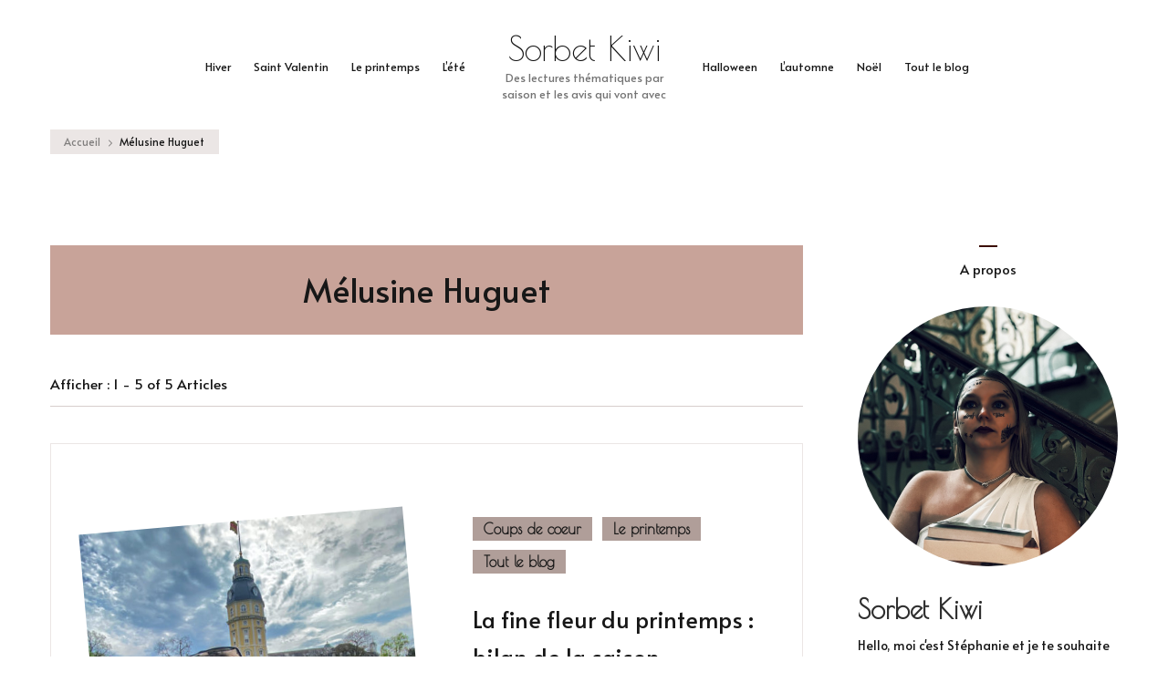

--- FILE ---
content_type: text/html; charset=UTF-8
request_url: https://sorbetkiwi.fr/index.php/tag/melusine-huguet/
body_size: 13910
content:
<!DOCTYPE html><html lang="fr-FR"><head itemscope itemtype="https://schema.org/WebSite"><meta charset="UTF-8"><meta name="viewport" content="width=device-width, initial-scale=1"><link rel="profile" href="https://gmpg.org/xfn/11"><meta name='robots' content='index, follow, max-image-preview:large, max-snippet:-1, max-video-preview:-1' /><style>img:is([sizes="auto" i], [sizes^="auto," i]) { contain-intrinsic-size: 3000px 1500px }</style><title>Archives des Mélusine Huguet - Sorbet Kiwi</title><link rel="canonical" href="https://sorbetkiwi.fr/index.php/tag/melusine-huguet/" /><meta property="og:locale" content="fr_FR" /><meta property="og:type" content="article" /><meta property="og:title" content="Archives des Mélusine Huguet - Sorbet Kiwi" /><meta property="og:url" content="https://sorbetkiwi.fr/index.php/tag/melusine-huguet/" /><meta property="og:site_name" content="Sorbet Kiwi" /><meta name="twitter:card" content="summary_large_image" /><meta name="twitter:site" content="@pepparshoes" /> <script type="application/ld+json" class="yoast-schema-graph">{"@context":"https://schema.org","@graph":[{"@type":"CollectionPage","@id":"https://sorbetkiwi.fr/index.php/tag/melusine-huguet/","url":"https://sorbetkiwi.fr/index.php/tag/melusine-huguet/","name":"Archives des Mélusine Huguet - Sorbet Kiwi","isPartOf":{"@id":"https://sorbetkiwi.fr/#website"},"primaryImageOfPage":{"@id":"https://sorbetkiwi.fr/index.php/tag/melusine-huguet/#primaryimage"},"image":{"@id":"https://sorbetkiwi.fr/index.php/tag/melusine-huguet/#primaryimage"},"thumbnailUrl":"https://sorbetkiwi.fr/wp-content/uploads/2023/05/La-fine-fleur-du-printemps-bilan-de-la-saison-scaled.jpg","breadcrumb":{"@id":"https://sorbetkiwi.fr/index.php/tag/melusine-huguet/#breadcrumb"},"inLanguage":"fr-FR"},{"@type":"ImageObject","inLanguage":"fr-FR","@id":"https://sorbetkiwi.fr/index.php/tag/melusine-huguet/#primaryimage","url":"https://sorbetkiwi.fr/wp-content/uploads/2023/05/La-fine-fleur-du-printemps-bilan-de-la-saison-scaled.jpg","contentUrl":"https://sorbetkiwi.fr/wp-content/uploads/2023/05/La-fine-fleur-du-printemps-bilan-de-la-saison-scaled.jpg","width":2048,"height":2560,"caption":"La fine fleur du printemps bilan de la saison"},{"@type":"BreadcrumbList","@id":"https://sorbetkiwi.fr/index.php/tag/melusine-huguet/#breadcrumb","itemListElement":[{"@type":"ListItem","position":1,"name":"Accueil","item":"https://sorbetkiwi.fr/"},{"@type":"ListItem","position":2,"name":"Mélusine Huguet"}]},{"@type":"WebSite","@id":"https://sorbetkiwi.fr/#website","url":"https://sorbetkiwi.fr/","name":"Sorbet Kiwi","description":"Des lectures thématiques par saison et les avis qui vont avec","publisher":{"@id":"https://sorbetkiwi.fr/#organization"},"potentialAction":[{"@type":"SearchAction","target":{"@type":"EntryPoint","urlTemplate":"https://sorbetkiwi.fr/?s={search_term_string}"},"query-input":{"@type":"PropertyValueSpecification","valueRequired":true,"valueName":"search_term_string"}}],"inLanguage":"fr-FR"},{"@type":"Organization","@id":"https://sorbetkiwi.fr/#organization","name":"Sorbet Kiwi","url":"https://sorbetkiwi.fr/","logo":{"@type":"ImageObject","inLanguage":"fr-FR","@id":"https://sorbetkiwi.fr/#/schema/logo/image/","url":"https://sorbetkiwi.fr/wp-content/uploads/2022/10/Banniere-Sorbet-Kiwi-2022.jpg","contentUrl":"https://sorbetkiwi.fr/wp-content/uploads/2022/10/Banniere-Sorbet-Kiwi-2022.jpg","width":814,"height":401,"caption":"Sorbet Kiwi"},"image":{"@id":"https://sorbetkiwi.fr/#/schema/logo/image/"},"sameAs":["https://www.facebook.com/profile.php?id=100086238893269","https://x.com/pepparshoes","https://www.instagram.com/sorbetkiwi/","https://www.tiktok.com/sorbetkiwi"]}]}</script> <link rel='dns-prefetch' href='//fonts.googleapis.com' /><link rel="alternate" type="application/rss+xml" title="Sorbet Kiwi &raquo; Flux" href="https://sorbetkiwi.fr/index.php/feed/" /><link rel="alternate" type="application/rss+xml" title="Sorbet Kiwi &raquo; Flux des commentaires" href="https://sorbetkiwi.fr/index.php/comments/feed/" /><link rel="alternate" type="application/rss+xml" title="Sorbet Kiwi &raquo; Flux de l’étiquette Mélusine Huguet" href="https://sorbetkiwi.fr/index.php/tag/melusine-huguet/feed/" /> <script defer src="[data-uri]"></script> <style id='wp-emoji-styles-inline-css' type='text/css'>img.wp-smiley, img.emoji {
		display: inline !important;
		border: none !important;
		box-shadow: none !important;
		height: 1em !important;
		width: 1em !important;
		margin: 0 0.07em !important;
		vertical-align: -0.1em !important;
		background: none !important;
		padding: 0 !important;
	}</style><style id='classic-theme-styles-inline-css' type='text/css'>/*! This file is auto-generated */
.wp-block-button__link{color:#fff;background-color:#32373c;border-radius:9999px;box-shadow:none;text-decoration:none;padding:calc(.667em + 2px) calc(1.333em + 2px);font-size:1.125em}.wp-block-file__button{background:#32373c;color:#fff;text-decoration:none}</style><style id='global-styles-inline-css' type='text/css'>:root{--wp--preset--aspect-ratio--square: 1;--wp--preset--aspect-ratio--4-3: 4/3;--wp--preset--aspect-ratio--3-4: 3/4;--wp--preset--aspect-ratio--3-2: 3/2;--wp--preset--aspect-ratio--2-3: 2/3;--wp--preset--aspect-ratio--16-9: 16/9;--wp--preset--aspect-ratio--9-16: 9/16;--wp--preset--color--black: #000000;--wp--preset--color--cyan-bluish-gray: #abb8c3;--wp--preset--color--white: #ffffff;--wp--preset--color--pale-pink: #f78da7;--wp--preset--color--vivid-red: #cf2e2e;--wp--preset--color--luminous-vivid-orange: #ff6900;--wp--preset--color--luminous-vivid-amber: #fcb900;--wp--preset--color--light-green-cyan: #7bdcb5;--wp--preset--color--vivid-green-cyan: #00d084;--wp--preset--color--pale-cyan-blue: #8ed1fc;--wp--preset--color--vivid-cyan-blue: #0693e3;--wp--preset--color--vivid-purple: #9b51e0;--wp--preset--color--manatee: #8c8f94;--wp--preset--color--brandy-rose: #a68780;--wp--preset--color--tide: #bfb2aa;--wp--preset--color--pale: #cca892;--wp--preset--color--swiss-coffee: #d5cccf;--wp--preset--color--silk: #bfada8;--wp--preset--color--pot-pourri: #f2dfd8;--wp--preset--color--ghost: #c7cfd9;--wp--preset--gradient--vivid-cyan-blue-to-vivid-purple: linear-gradient(135deg,rgba(6,147,227,1) 0%,rgb(155,81,224) 100%);--wp--preset--gradient--light-green-cyan-to-vivid-green-cyan: linear-gradient(135deg,rgb(122,220,180) 0%,rgb(0,208,130) 100%);--wp--preset--gradient--luminous-vivid-amber-to-luminous-vivid-orange: linear-gradient(135deg,rgba(252,185,0,1) 0%,rgba(255,105,0,1) 100%);--wp--preset--gradient--luminous-vivid-orange-to-vivid-red: linear-gradient(135deg,rgba(255,105,0,1) 0%,rgb(207,46,46) 100%);--wp--preset--gradient--very-light-gray-to-cyan-bluish-gray: linear-gradient(135deg,rgb(238,238,238) 0%,rgb(169,184,195) 100%);--wp--preset--gradient--cool-to-warm-spectrum: linear-gradient(135deg,rgb(74,234,220) 0%,rgb(151,120,209) 20%,rgb(207,42,186) 40%,rgb(238,44,130) 60%,rgb(251,105,98) 80%,rgb(254,248,76) 100%);--wp--preset--gradient--blush-light-purple: linear-gradient(135deg,rgb(255,206,236) 0%,rgb(152,150,240) 100%);--wp--preset--gradient--blush-bordeaux: linear-gradient(135deg,rgb(254,205,165) 0%,rgb(254,45,45) 50%,rgb(107,0,62) 100%);--wp--preset--gradient--luminous-dusk: linear-gradient(135deg,rgb(255,203,112) 0%,rgb(199,81,192) 50%,rgb(65,88,208) 100%);--wp--preset--gradient--pale-ocean: linear-gradient(135deg,rgb(255,245,203) 0%,rgb(182,227,212) 50%,rgb(51,167,181) 100%);--wp--preset--gradient--electric-grass: linear-gradient(135deg,rgb(202,248,128) 0%,rgb(113,206,126) 100%);--wp--preset--gradient--midnight: linear-gradient(135deg,rgb(2,3,129) 0%,rgb(40,116,252) 100%);--wp--preset--font-size--small: 13px;--wp--preset--font-size--medium: 20px;--wp--preset--font-size--large: 36px;--wp--preset--font-size--x-large: 42px;--wp--preset--spacing--20: 0.44rem;--wp--preset--spacing--30: 0.67rem;--wp--preset--spacing--40: 1rem;--wp--preset--spacing--50: 1.5rem;--wp--preset--spacing--60: 2.25rem;--wp--preset--spacing--70: 3.38rem;--wp--preset--spacing--80: 5.06rem;--wp--preset--shadow--natural: 6px 6px 9px rgba(0, 0, 0, 0.2);--wp--preset--shadow--deep: 12px 12px 50px rgba(0, 0, 0, 0.4);--wp--preset--shadow--sharp: 6px 6px 0px rgba(0, 0, 0, 0.2);--wp--preset--shadow--outlined: 6px 6px 0px -3px rgba(255, 255, 255, 1), 6px 6px rgba(0, 0, 0, 1);--wp--preset--shadow--crisp: 6px 6px 0px rgba(0, 0, 0, 1);}:where(.is-layout-flex){gap: 0.5em;}:where(.is-layout-grid){gap: 0.5em;}body .is-layout-flex{display: flex;}.is-layout-flex{flex-wrap: wrap;align-items: center;}.is-layout-flex > :is(*, div){margin: 0;}body .is-layout-grid{display: grid;}.is-layout-grid > :is(*, div){margin: 0;}:where(.wp-block-columns.is-layout-flex){gap: 2em;}:where(.wp-block-columns.is-layout-grid){gap: 2em;}:where(.wp-block-post-template.is-layout-flex){gap: 1.25em;}:where(.wp-block-post-template.is-layout-grid){gap: 1.25em;}.has-black-color{color: var(--wp--preset--color--black) !important;}.has-cyan-bluish-gray-color{color: var(--wp--preset--color--cyan-bluish-gray) !important;}.has-white-color{color: var(--wp--preset--color--white) !important;}.has-pale-pink-color{color: var(--wp--preset--color--pale-pink) !important;}.has-vivid-red-color{color: var(--wp--preset--color--vivid-red) !important;}.has-luminous-vivid-orange-color{color: var(--wp--preset--color--luminous-vivid-orange) !important;}.has-luminous-vivid-amber-color{color: var(--wp--preset--color--luminous-vivid-amber) !important;}.has-light-green-cyan-color{color: var(--wp--preset--color--light-green-cyan) !important;}.has-vivid-green-cyan-color{color: var(--wp--preset--color--vivid-green-cyan) !important;}.has-pale-cyan-blue-color{color: var(--wp--preset--color--pale-cyan-blue) !important;}.has-vivid-cyan-blue-color{color: var(--wp--preset--color--vivid-cyan-blue) !important;}.has-vivid-purple-color{color: var(--wp--preset--color--vivid-purple) !important;}.has-black-background-color{background-color: var(--wp--preset--color--black) !important;}.has-cyan-bluish-gray-background-color{background-color: var(--wp--preset--color--cyan-bluish-gray) !important;}.has-white-background-color{background-color: var(--wp--preset--color--white) !important;}.has-pale-pink-background-color{background-color: var(--wp--preset--color--pale-pink) !important;}.has-vivid-red-background-color{background-color: var(--wp--preset--color--vivid-red) !important;}.has-luminous-vivid-orange-background-color{background-color: var(--wp--preset--color--luminous-vivid-orange) !important;}.has-luminous-vivid-amber-background-color{background-color: var(--wp--preset--color--luminous-vivid-amber) !important;}.has-light-green-cyan-background-color{background-color: var(--wp--preset--color--light-green-cyan) !important;}.has-vivid-green-cyan-background-color{background-color: var(--wp--preset--color--vivid-green-cyan) !important;}.has-pale-cyan-blue-background-color{background-color: var(--wp--preset--color--pale-cyan-blue) !important;}.has-vivid-cyan-blue-background-color{background-color: var(--wp--preset--color--vivid-cyan-blue) !important;}.has-vivid-purple-background-color{background-color: var(--wp--preset--color--vivid-purple) !important;}.has-black-border-color{border-color: var(--wp--preset--color--black) !important;}.has-cyan-bluish-gray-border-color{border-color: var(--wp--preset--color--cyan-bluish-gray) !important;}.has-white-border-color{border-color: var(--wp--preset--color--white) !important;}.has-pale-pink-border-color{border-color: var(--wp--preset--color--pale-pink) !important;}.has-vivid-red-border-color{border-color: var(--wp--preset--color--vivid-red) !important;}.has-luminous-vivid-orange-border-color{border-color: var(--wp--preset--color--luminous-vivid-orange) !important;}.has-luminous-vivid-amber-border-color{border-color: var(--wp--preset--color--luminous-vivid-amber) !important;}.has-light-green-cyan-border-color{border-color: var(--wp--preset--color--light-green-cyan) !important;}.has-vivid-green-cyan-border-color{border-color: var(--wp--preset--color--vivid-green-cyan) !important;}.has-pale-cyan-blue-border-color{border-color: var(--wp--preset--color--pale-cyan-blue) !important;}.has-vivid-cyan-blue-border-color{border-color: var(--wp--preset--color--vivid-cyan-blue) !important;}.has-vivid-purple-border-color{border-color: var(--wp--preset--color--vivid-purple) !important;}.has-vivid-cyan-blue-to-vivid-purple-gradient-background{background: var(--wp--preset--gradient--vivid-cyan-blue-to-vivid-purple) !important;}.has-light-green-cyan-to-vivid-green-cyan-gradient-background{background: var(--wp--preset--gradient--light-green-cyan-to-vivid-green-cyan) !important;}.has-luminous-vivid-amber-to-luminous-vivid-orange-gradient-background{background: var(--wp--preset--gradient--luminous-vivid-amber-to-luminous-vivid-orange) !important;}.has-luminous-vivid-orange-to-vivid-red-gradient-background{background: var(--wp--preset--gradient--luminous-vivid-orange-to-vivid-red) !important;}.has-very-light-gray-to-cyan-bluish-gray-gradient-background{background: var(--wp--preset--gradient--very-light-gray-to-cyan-bluish-gray) !important;}.has-cool-to-warm-spectrum-gradient-background{background: var(--wp--preset--gradient--cool-to-warm-spectrum) !important;}.has-blush-light-purple-gradient-background{background: var(--wp--preset--gradient--blush-light-purple) !important;}.has-blush-bordeaux-gradient-background{background: var(--wp--preset--gradient--blush-bordeaux) !important;}.has-luminous-dusk-gradient-background{background: var(--wp--preset--gradient--luminous-dusk) !important;}.has-pale-ocean-gradient-background{background: var(--wp--preset--gradient--pale-ocean) !important;}.has-electric-grass-gradient-background{background: var(--wp--preset--gradient--electric-grass) !important;}.has-midnight-gradient-background{background: var(--wp--preset--gradient--midnight) !important;}.has-small-font-size{font-size: var(--wp--preset--font-size--small) !important;}.has-medium-font-size{font-size: var(--wp--preset--font-size--medium) !important;}.has-large-font-size{font-size: var(--wp--preset--font-size--large) !important;}.has-x-large-font-size{font-size: var(--wp--preset--font-size--x-large) !important;}
:where(.wp-block-post-template.is-layout-flex){gap: 1.25em;}:where(.wp-block-post-template.is-layout-grid){gap: 1.25em;}
:where(.wp-block-columns.is-layout-flex){gap: 2em;}:where(.wp-block-columns.is-layout-grid){gap: 2em;}
:root :where(.wp-block-pullquote){font-size: 1.5em;line-height: 1.6;}</style><link rel='stylesheet' id='blossomthemes-toolkit-css' href='https://sorbetkiwi.fr/wp-content/plugins/blossomthemes-toolkit/public/css/blossomthemes-toolkit-public.min.css?ver=2.2.7' type='text/css' media='all' /><link rel='stylesheet' id='owl-carousel-css' href='https://sorbetkiwi.fr/wp-content/themes/sarada-lite/css/owl.carousel.min.css?ver=2.3.4' type='text/css' media='all' /><link rel='stylesheet' id='animate-css' href='https://sorbetkiwi.fr/wp-content/themes/sarada-lite/css/animate.min.css?ver=3.5.2' type='text/css' media='all' /><link rel='stylesheet' id='sarada-lite-google-fonts-css' href='https://fonts.googleapis.com/css?family=Alata%3Aregular%7CPoiret+One%3Aregular' type='text/css' media='all' /><link rel='stylesheet' id='sarada-lite-css' href='https://sorbetkiwi.fr/wp-content/cache/autoptimize/autoptimize_single_6c10f47d3c606a890e033fc603789945.php?ver=1.1.5' type='text/css' media='all' /><link rel='stylesheet' id='sarada-lite-elementor-css' href='https://sorbetkiwi.fr/wp-content/themes/sarada-lite/css/elementor.min.css?ver=1.1.5' type='text/css' media='all' /><link rel='stylesheet' id='sarada-lite-gutenberg-css' href='https://sorbetkiwi.fr/wp-content/themes/sarada-lite/css/gutenberg.min.css?ver=1.1.5' type='text/css' media='all' /> <script defer type="text/javascript" src="https://sorbetkiwi.fr/wp-includes/js/jquery/jquery.min.js?ver=3.7.1" id="jquery-core-js"></script> <script defer type="text/javascript" src="https://sorbetkiwi.fr/wp-includes/js/jquery/jquery-migrate.min.js?ver=3.4.1" id="jquery-migrate-js"></script> <link rel="https://api.w.org/" href="https://sorbetkiwi.fr/index.php/wp-json/" /><link rel="alternate" title="JSON" type="application/json" href="https://sorbetkiwi.fr/index.php/wp-json/wp/v2/tags/41" /><link rel="EditURI" type="application/rsd+xml" title="RSD" href="https://sorbetkiwi.fr/xmlrpc.php?rsd" /><meta name="generator" content="WordPress 6.8.3" /> <script defer src="[data-uri]"></script> <meta name="generator" content="Elementor 3.32.5; features: additional_custom_breakpoints; settings: css_print_method-external, google_font-enabled, font_display-auto"><style>.e-con.e-parent:nth-of-type(n+4):not(.e-lazyloaded):not(.e-no-lazyload),
				.e-con.e-parent:nth-of-type(n+4):not(.e-lazyloaded):not(.e-no-lazyload) * {
					background-image: none !important;
				}
				@media screen and (max-height: 1024px) {
					.e-con.e-parent:nth-of-type(n+3):not(.e-lazyloaded):not(.e-no-lazyload),
					.e-con.e-parent:nth-of-type(n+3):not(.e-lazyloaded):not(.e-no-lazyload) * {
						background-image: none !important;
					}
				}
				@media screen and (max-height: 640px) {
					.e-con.e-parent:nth-of-type(n+2):not(.e-lazyloaded):not(.e-no-lazyload),
					.e-con.e-parent:nth-of-type(n+2):not(.e-lazyloaded):not(.e-no-lazyload) * {
						background-image: none !important;
					}
				}</style><style type='text/css' media='all'>.content-newsletter .blossomthemes-email-newsletter-wrapper.bg-img:after,
    .widget_blossomthemes_email_newsletter_widget .blossomthemes-email-newsletter-wrapper:after{
        background: rgba(59, 13, 0, 0.8);    }
    
    /*Typography*/
    
    html{
        font-size   : 16px;
    }
    
    body {
        font-family : Alata;
        font-size   : 14px;        
    }

    .about-section::before{
        background-image: url('');
    }
    
    .site-branding .site-title-wrap .site-title{
        font-size   : 36px;
        font-family : Poiret One;
        font-weight : 400;
        font-style  : normal;
    }
    
    .site-branding .site-title-wrap .site-title a{
        color: #111111;
    }

    :root {
	    --primary-font: Alata;
	    --secondary-font: Poiret One;
	    --primary-color: #3b0d00;
	    --primary-color-rgb: 59, 13, 0;
        --secondary-color: #751900;
        --secondary-color-rgb: 117, 25, 0;
	}

    .custom-logo-link img{
	    width: 250px;
	    max-width: 100%;
	}</style></head><body data-rsssl=1 class="archive tag tag-melusine-huguet tag-41 wp-embed-responsive wp-theme-sarada-lite hfeed sarada-lite-has-blocks classic-layout rightsidebar elementor-default elementor-kit-6" itemscope itemtype="https://schema.org/WebPage"><div id="page" class="site"> <a class="skip-link" href="#content">Aller au contenu</a><header id="masthead" class="site-header style-one" "><div class="header-mid"><div class="container"><nav id="site-navigation" class="main-navigation" itemscope itemtype="http://schema.org/SiteNavigationElement"> <button class="toggle-btn" data-toggle-target=".main-menu-modal" data-toggle-body-class="showing-main-menu-modal" aria-expanded="false" data-set-focus=".close-main-nav-toggle"> <span class="toggle-title">Menu</span> <span class="toggle-bar"></span> <span class="toggle-bar"></span> <span class="toggle-bar"></span> </button><div class="primary-menu-list main-menu-modal cover-modal" data-modal-target-string=".main-menu-modal"> <button class="close close-main-nav-toggle" data-toggle-target=".main-menu-modal" data-toggle-body-class="showing-main-menu-modal" aria-expanded="false" data-set-focus=".main-menu-modal"></button><div class="mobile-menu" aria-label="Mobile"><div class="menu-menu-principal-1-container"><ul id="primary-menu" class="nav-menu main-menu-modal"><li id="menu-item-30" class="menu-item menu-item-type-taxonomy menu-item-object-category menu-item-30"><a href="https://sorbetkiwi.fr/index.php/category/hiver/">Hiver</a></li><li id="menu-item-35" class="menu-item menu-item-type-taxonomy menu-item-object-category menu-item-35"><a href="https://sorbetkiwi.fr/index.php/category/saint-valentin/">Saint Valentin</a></li><li id="menu-item-33" class="menu-item menu-item-type-taxonomy menu-item-object-category menu-item-33"><a href="https://sorbetkiwi.fr/index.php/category/le-printemps/">Le printemps</a></li><li id="menu-item-32" class="menu-item menu-item-type-taxonomy menu-item-object-category menu-item-32"><a href="https://sorbetkiwi.fr/index.php/category/l-ete/">L&rsquo;été</a></li></ul></div></div></div></nav><nav class="secondary-nav"> <button class="toggle-btn" data-toggle-target=".menu-modal" data-toggle-body-class="showing-menu-modal" aria-expanded="false" data-set-focus=".close-nav-toggle"> <span class="toggle-bar"></span> <span class="toggle-bar"></span> <span class="toggle-bar"></span> </button><div class="secondary-menu-list menu-modal cover-modal" data-modal-target-string=".menu-modal"> <button class="close close-nav-toggle" data-toggle-target=".menu-modal" data-toggle-body-class="showing-menu-modal" aria-expanded="false" data-set-focus=".menu-modal"> <span class="toggle-bar"></span> <span class="toggle-bar"></span> </button><div class="mobile-menu" aria-label="Mobile"><div class="menu-menu-principal-2-container"><ul id="secondary-menu" class="nav-menu menu-modal"><li id="menu-item-168" class="menu-item menu-item-type-taxonomy menu-item-object-category menu-item-168"><a href="https://sorbetkiwi.fr/index.php/category/halloween/">Halloween</a></li><li id="menu-item-169" class="menu-item menu-item-type-taxonomy menu-item-object-category menu-item-169"><a href="https://sorbetkiwi.fr/index.php/category/l-automne/">L&rsquo;automne</a></li><li id="menu-item-170" class="menu-item menu-item-type-taxonomy menu-item-object-category menu-item-170"><a href="https://sorbetkiwi.fr/index.php/category/noel/">Noël</a></li><li id="menu-item-171" class="menu-item menu-item-type-taxonomy menu-item-object-category menu-item-171"><a href="https://sorbetkiwi.fr/index.php/category/tout-le-blog/">Tout le blog</a></li></ul></div></div></div></nav><div class="site-branding" itemscope itemtype="https://schema.org/Organization"><div class="site-title-wrap"><p class="site-title" itemprop="name"><a href="https://sorbetkiwi.fr/" rel="home" itemprop="url">Sorbet Kiwi</a></p><p class="site-description" itemprop="description">Des lectures thématiques par saison et les avis qui vont avec</p></div></div></div></div></header><div id="content" class="site-content"><div class="container"><div class="breadcrumb-wrapper"><div id="crumbs" itemscope itemtype="http://schema.org/BreadcrumbList"> <span itemprop="itemListElement" itemscope itemtype="http://schema.org/ListItem"> <a itemprop="item" href="https://sorbetkiwi.fr"><span itemprop="name">Accueil</span></a><meta itemprop="position" content="1" /> <span class="separator"><i class="fas fa-chevron-right"></i></span> </span><span class="current" itemprop="itemListElement" itemscope itemtype="http://schema.org/ListItem"><a itemprop="item" href="https://sorbetkiwi.fr/index.php/tag/melusine-huguet/"><span itemprop="name">Mélusine Huguet</span></a><meta itemprop="position" content="2" /></span></div></div><div id="primary" class="content-area"><header class="page-header"><h1 class="page-title"><h1 class="page-title">Mélusine Huguet</h1></h1></header><div class="post-count"> Afficher :  1 - 5 of 5 Articles</div><main id="main" class="site-main"><article id="post-2676" class="post-2676 post type-post status-publish format-standard has-post-thumbnail hentry category-coups-de-coeur category-le-printemps category-tout-le-blog tag-alia-cardyn tag-bilan tag-carene-ponte tag-cecile-briomet tag-clarisse-sabard tag-coup-de-coeur tag-editions-eyrolles tag-florence-herrlemann tag-la-fine-fleur-du-printemps tag-lucinda-riley tag-maud-ankaoua tag-melusine-huguet tag-printemps tag-prix-des-lectrices-charleston tag-sophie-jomain has-single-img" itemscope itemtype="https://schema.org/Blog"><div class="content-wrap-outer"><figure class="post-thumbnail"><a href="https://sorbetkiwi.fr/index.php/la-fine-fleur-du-printemps-bilan-de-la-saison/"><img fetchpriority="high" width="432" height="652" src="https://sorbetkiwi.fr/wp-content/uploads/2023/05/La-fine-fleur-du-printemps-bilan-de-la-saison-432x652.jpg" class="attachment-sarada-blog size-sarada-blog wp-post-image" alt="La fine fleur du printemps bilan de la saison" itemprop="image" decoding="async" /></a></figure><div class="content-wrap"><header class="entry-header"> <span class="category" itemprop="about"><a href="https://sorbetkiwi.fr/index.php/category/coups-de-coeur/" rel="category tag">Coups de coeur</a> <a href="https://sorbetkiwi.fr/index.php/category/le-printemps/" rel="category tag">Le printemps</a> <a href="https://sorbetkiwi.fr/index.php/category/tout-le-blog/" rel="category tag">Tout le blog</a></span><h2 class="entry-title"><a href="https://sorbetkiwi.fr/index.php/la-fine-fleur-du-printemps-bilan-de-la-saison/" rel="bookmark">La fine fleur du printemps : bilan de la saison</a></h2><div class="entry-meta"><span class="byline" itemprop="author" itemscope itemtype="https://schema.org/Person"><span itemprop="name"><a class="url fn n" href="https://sorbetkiwi.fr/index.php/author/admin7717/" itemprop="url">Sorbet-Kiwi</a></span></span><span class="posted-on">Updated on <a href="https://sorbetkiwi.fr/index.php/la-fine-fleur-du-printemps-bilan-de-la-saison/" rel="bookmark"><time class="entry-date published updated" datetime="2023-05-29T09:39:46+02:00" itemprop="dateModified">29 mai 2023</time><time class="updated" datetime="2023-05-29T09:39:44+02:00" itemprop="datePublished">29 mai 2023</time></a></span><span class="comments"><a href="https://sorbetkiwi.fr/index.php/la-fine-fleur-du-printemps-bilan-de-la-saison/#comments">5 commentaires <span class="screen-reader-text"> sur La fine fleur du printemps : bilan de la saison</span></a></span></div></header><div class="entry-content" itemprop="text"><p>La fine fleur du printemps bilan de la saison Le premier bilan sur le blog En lançant ce blog, je n&rsquo;étais pas certaine de vouloir reprendre un bilan mensuel. J&rsquo;ai remis la réflexion à plus &hellip;</p></div><footer class="entry-footer"><div class="button-wrap"><a href="https://sorbetkiwi.fr/index.php/la-fine-fleur-du-printemps-bilan-de-la-saison/" class="btn-readmore">LIRE l&#039;ARTICLE</a></div></footer></div></div></article><article id="post-2591" class="post-2591 post type-post status-publish format-standard has-post-thumbnail hentry category-coups-de-coeur category-le-printemps category-partenariats category-tout-le-blog tag-carnet-parisien tag-coup-de-coeur tag-editions-charleston tag-le-coin-de-table tag-melusine-huguet tag-printemps tag-roman-contemporain has-single-img" itemscope itemtype="https://schema.org/Blog"><div class="content-wrap-outer"><figure class="post-thumbnail"><a href="https://sorbetkiwi.fr/index.php/le-coin-de-table-de-melusine-huguet/"><img width="432" height="652" src="https://sorbetkiwi.fr/wp-content/uploads/2023/05/Le-coin-de-table-Melusine-Huguet-432x652.jpg" class="attachment-sarada-blog size-sarada-blog wp-post-image" alt="Le coin de table Mélusine Huguet" itemprop="image" decoding="async" /></a></figure><div class="content-wrap"><header class="entry-header"> <span class="category" itemprop="about"><a href="https://sorbetkiwi.fr/index.php/category/coups-de-coeur/" rel="category tag">Coups de coeur</a> <a href="https://sorbetkiwi.fr/index.php/category/le-printemps/" rel="category tag">Le printemps</a> <a href="https://sorbetkiwi.fr/index.php/category/partenariats/" rel="category tag">Partenariats</a> <a href="https://sorbetkiwi.fr/index.php/category/tout-le-blog/" rel="category tag">Tout le blog</a></span><h2 class="entry-title"><a href="https://sorbetkiwi.fr/index.php/le-coin-de-table-de-melusine-huguet/" rel="bookmark">Le coin de table de Mélusine Huguet</a></h2><div class="entry-meta"><span class="byline" itemprop="author" itemscope itemtype="https://schema.org/Person"><span itemprop="name"><a class="url fn n" href="https://sorbetkiwi.fr/index.php/author/admin7717/" itemprop="url">Sorbet-Kiwi</a></span></span><span class="posted-on">Updated on <a href="https://sorbetkiwi.fr/index.php/le-coin-de-table-de-melusine-huguet/" rel="bookmark"><time class="entry-date published updated" datetime="2023-05-18T09:31:53+02:00" itemprop="dateModified">18 mai 2023</time><time class="updated" datetime="2023-05-18T09:31:52+02:00" itemprop="datePublished">18 mai 2023</time></a></span><span class="comments"><a href="https://sorbetkiwi.fr/index.php/le-coin-de-table-de-melusine-huguet/#comments">7 commentaires <span class="screen-reader-text"> sur Le coin de table de Mélusine Huguet</span></a></span></div></header><div class="entry-content" itemprop="text"><p>Le coin de table Mélusine Huguet Résumé Quand la découverte d&rsquo;un lourd secret de famille remet tout en question À 48 ans, Sophie a la vie dont elle rêvait : elle a épousé son amour &hellip;</p></div><footer class="entry-footer"><div class="button-wrap"><a href="https://sorbetkiwi.fr/index.php/le-coin-de-table-de-melusine-huguet/" class="btn-readmore">LIRE l&#039;ARTICLE</a></div></footer></div></div></article><article id="post-1395" class="post-1395 post type-post status-publish format-standard has-post-thumbnail hentry category-hiver category-tout-le-blog tag-anne-robillard tag-c-s-quill tag-clarisse-sabard tag-colleen-hoover tag-emilie-guillaumin tag-k-bromberg tag-linwood-barclay tag-lucinda-riley tag-melusine-huguet tag-prix-de-lheroine-engagee-2 tag-prix-du-livre-romantique tag-romans-les-plus-attendus-en-2023 tag-sophie-jomain has-single-img" itemscope itemtype="https://schema.org/Blog"><div class="content-wrap-outer"><figure class="post-thumbnail"><a href="https://sorbetkiwi.fr/index.php/les-romans-les-plus-attendus-en-2023/"><img width="432" height="576" src="https://sorbetkiwi.fr/wp-content/uploads/2023/01/Romans-les-plus-attendues-en-2023-scaled.jpg" class="attachment-sarada-blog size-sarada-blog wp-post-image" alt="Romans les plus attendus en 2023" itemprop="image" decoding="async" srcset="https://sorbetkiwi.fr/wp-content/uploads/2023/01/Romans-les-plus-attendues-en-2023-scaled.jpg 1920w, https://sorbetkiwi.fr/wp-content/uploads/2023/01/Romans-les-plus-attendues-en-2023-225x300.jpg 225w, https://sorbetkiwi.fr/wp-content/uploads/2023/01/Romans-les-plus-attendues-en-2023-768x1024.jpg 768w, https://sorbetkiwi.fr/wp-content/uploads/2023/01/Romans-les-plus-attendues-en-2023-1152x1536.jpg 1152w, https://sorbetkiwi.fr/wp-content/uploads/2023/01/Romans-les-plus-attendues-en-2023-1536x2048.jpg 1536w" sizes="(max-width: 432px) 100vw, 432px" /></a></figure><div class="content-wrap"><header class="entry-header"> <span class="category" itemprop="about"><a href="https://sorbetkiwi.fr/index.php/category/hiver/" rel="category tag">Hiver</a> <a href="https://sorbetkiwi.fr/index.php/category/tout-le-blog/" rel="category tag">Tout le blog</a></span><h2 class="entry-title"><a href="https://sorbetkiwi.fr/index.php/les-romans-les-plus-attendus-en-2023/" rel="bookmark">Les romans les plus attendus en 2023</a></h2><div class="entry-meta"><span class="byline" itemprop="author" itemscope itemtype="https://schema.org/Person"><span itemprop="name"><a class="url fn n" href="https://sorbetkiwi.fr/index.php/author/admin7717/" itemprop="url">Sorbet-Kiwi</a></span></span><span class="posted-on">Updated on <a href="https://sorbetkiwi.fr/index.php/les-romans-les-plus-attendus-en-2023/" rel="bookmark"><time class="entry-date published updated" datetime="2023-01-05T10:23:15+01:00" itemprop="dateModified">5 janvier 2023</time><time class="updated" datetime="2023-01-05T10:23:14+01:00" itemprop="datePublished">5 janvier 2023</time></a></span><span class="comments"><a href="https://sorbetkiwi.fr/index.php/les-romans-les-plus-attendus-en-2023/#respond">Laisser un commentaire <span class="screen-reader-text">sur Les romans les plus attendus en 2023</span></a></span></div></header><div class="entry-content" itemprop="text"><p>Romans les plus attendus en 2023 Une belle année annoncée Cette années 2023 s&rsquo;annonce riche en belles lectures ! Un des plaisirs d&rsquo;être blogueuse, c&rsquo;est d&rsquo;avoir les médias disponibles pour se renseigner sur les nouveautés &hellip;</p></div><footer class="entry-footer"><div class="button-wrap"><a href="https://sorbetkiwi.fr/index.php/les-romans-les-plus-attendus-en-2023/" class="btn-readmore">LIRE l&#039;ARTICLE</a></div></footer></div></div></article><article id="post-1009" class="post-1009 post type-post status-publish format-standard has-post-thumbnail hentry category-coups-de-coeur category-l-automne category-tout-le-blog tag-automne tag-automne-2022 tag-editions-charleston tag-filles-du-vent tag-incontournables tag-lange-de-marchmont-hall tag-la-belle-italienne tag-la-jeune-fille-sur-la-falaise tag-la-lettre-damour-interdite tag-lucinda-riley tag-melusine-huguet tag-prix-de-lheroine-engagee tag-stacey-halls tag-un-jour-de-plus-de-ton-absence has-single-img" itemscope itemtype="https://schema.org/Blog"><div class="content-wrap-outer"><figure class="post-thumbnail"><a href="https://sorbetkiwi.fr/index.php/lautomne-mes-incontournables-litteraires/"><img width="432" height="576" src="https://sorbetkiwi.fr/wp-content/uploads/2022/11/Automne-2022-Incontournables-scaled.jpg" class="attachment-sarada-blog size-sarada-blog wp-post-image" alt="Automne 2022 Incontournables" itemprop="image" decoding="async" srcset="https://sorbetkiwi.fr/wp-content/uploads/2022/11/Automne-2022-Incontournables-scaled.jpg 1920w, https://sorbetkiwi.fr/wp-content/uploads/2022/11/Automne-2022-Incontournables-225x300.jpg 225w, https://sorbetkiwi.fr/wp-content/uploads/2022/11/Automne-2022-Incontournables-768x1024.jpg 768w, https://sorbetkiwi.fr/wp-content/uploads/2022/11/Automne-2022-Incontournables-1152x1536.jpg 1152w, https://sorbetkiwi.fr/wp-content/uploads/2022/11/Automne-2022-Incontournables-1536x2048.jpg 1536w" sizes="(max-width: 432px) 100vw, 432px" /></a></figure><div class="content-wrap"><header class="entry-header"> <span class="category" itemprop="about"><a href="https://sorbetkiwi.fr/index.php/category/coups-de-coeur/" rel="category tag">Coups de coeur</a> <a href="https://sorbetkiwi.fr/index.php/category/l-automne/" rel="category tag">L'automne</a> <a href="https://sorbetkiwi.fr/index.php/category/tout-le-blog/" rel="category tag">Tout le blog</a></span><h2 class="entry-title"><a href="https://sorbetkiwi.fr/index.php/lautomne-mes-incontournables-litteraires/" rel="bookmark">L&rsquo;automne 2022 : mes incontournables littéraires</a></h2><div class="entry-meta"><span class="byline" itemprop="author" itemscope itemtype="https://schema.org/Person"><span itemprop="name"><a class="url fn n" href="https://sorbetkiwi.fr/index.php/author/admin7717/" itemprop="url">Sorbet-Kiwi</a></span></span><span class="posted-on">Updated on <a href="https://sorbetkiwi.fr/index.php/lautomne-mes-incontournables-litteraires/" rel="bookmark"><time class="entry-date published updated" datetime="2022-11-01T14:09:59+01:00" itemprop="dateModified">1 novembre 2022</time><time class="updated" datetime="2022-11-01T14:09:58+01:00" itemprop="datePublished">1 novembre 2022</time></a></span><span class="comments"><a href="https://sorbetkiwi.fr/index.php/lautomne-mes-incontournables-litteraires/#comments">Un commentaire <span class="screen-reader-text"> sur L&rsquo;automne 2022 : mes incontournables littéraires</span></a></span></div></header><div class="entry-content" itemprop="text"><p>Automne 2022 Des idées pour cette fin d&rsquo;automne ? A chaque saison, je compte vous proposer un article avec mes incontournables. En effet, il y a certaines autrices et ambiances que j&rsquo;aime retrouver tous les &hellip;</p></div><footer class="entry-footer"><div class="button-wrap"><a href="https://sorbetkiwi.fr/index.php/lautomne-mes-incontournables-litteraires/" class="btn-readmore">LIRE l&#039;ARTICLE</a></div></footer></div></div></article><article id="post-333" class="post-333 post type-post status-publish format-standard has-post-thumbnail hentry category-benevolat category-coups-de-coeur category-hiver category-partenariats category-tout-le-blog tag-contemporain tag-editions-charleston tag-feminisme tag-melusine-huguet tag-un-jour-de-plus-de-ton-absence has-single-img" itemscope itemtype="https://schema.org/Blog"><div class="content-wrap-outer"><figure class="post-thumbnail"><a href="https://sorbetkiwi.fr/index.php/un-jour-de-plus-de-ton-absence-de-melusine-huguet/"><img width="432" height="601" src="https://sorbetkiwi.fr/wp-content/uploads/2022/09/Un-jour-de-plus-de-ton-absence-Melusine-Huguet.png" class="attachment-sarada-blog size-sarada-blog wp-post-image" alt="Un jour de plus de ton absence Mélusine Huguet" itemprop="image" decoding="async" srcset="https://sorbetkiwi.fr/wp-content/uploads/2022/09/Un-jour-de-plus-de-ton-absence-Melusine-Huguet.png 703w, https://sorbetkiwi.fr/wp-content/uploads/2022/09/Un-jour-de-plus-de-ton-absence-Melusine-Huguet-216x300.png 216w" sizes="(max-width: 432px) 100vw, 432px" /></a></figure><div class="content-wrap"><header class="entry-header"> <span class="category" itemprop="about"><a href="https://sorbetkiwi.fr/index.php/category/benevolat/" rel="category tag">Bénévolat</a> <a href="https://sorbetkiwi.fr/index.php/category/coups-de-coeur/" rel="category tag">Coups de coeur</a> <a href="https://sorbetkiwi.fr/index.php/category/hiver/" rel="category tag">Hiver</a> <a href="https://sorbetkiwi.fr/index.php/category/partenariats/" rel="category tag">Partenariats</a> <a href="https://sorbetkiwi.fr/index.php/category/tout-le-blog/" rel="category tag">Tout le blog</a></span><h2 class="entry-title"><a href="https://sorbetkiwi.fr/index.php/un-jour-de-plus-de-ton-absence-de-melusine-huguet/" rel="bookmark">Un jour de plus de ton absence de Mélusine Huguet</a></h2><div class="entry-meta"><span class="byline" itemprop="author" itemscope itemtype="https://schema.org/Person"><span itemprop="name"><a class="url fn n" href="https://sorbetkiwi.fr/index.php/author/admin7717/" itemprop="url">Sorbet-Kiwi</a></span></span><span class="posted-on">Updated on <a href="https://sorbetkiwi.fr/index.php/un-jour-de-plus-de-ton-absence-de-melusine-huguet/" rel="bookmark"><time class="entry-date published updated" datetime="2022-09-28T16:23:12+02:00" itemprop="dateModified">28 septembre 2022</time><time class="updated" datetime="2022-09-19T16:18:17+02:00" itemprop="datePublished">19 septembre 2022</time></a></span><span class="comments"><a href="https://sorbetkiwi.fr/index.php/un-jour-de-plus-de-ton-absence-de-melusine-huguet/#comments">Un commentaire <span class="screen-reader-text"> sur Un jour de plus de ton absence de Mélusine Huguet</span></a></span></div></header><div class="entry-content" itemprop="text"><p>Résumé Félicitations, madame Loiseau. Vous allez être maman ! » Fonder une famille avec Antoine, c&rsquo;est le rêve de Jade depuis le tout premier jour de leur amour. Elle devrait nager en plein conte de fées &hellip;</p></div><footer class="entry-footer"><div class="button-wrap"><a href="https://sorbetkiwi.fr/index.php/un-jour-de-plus-de-ton-absence-de-melusine-huguet/" class="btn-readmore">LIRE l&#039;ARTICLE</a></div></footer></div></div></article></main></div><aside id="secondary" class="widget-area" role="complementary" itemscope itemtype="https://schema.org/WPSideBar"><section id="bttk_author_bio-4" class="widget widget_bttk_author_bio"><h2 class="widget-title" itemprop="name">A propos</h2><div class="bttk-author-bio-holder"><div class="image-holder"> <img width="1080" height="1440" src="https://sorbetkiwi.fr/wp-content/uploads/2024/10/Sors-la-pelle-Bilan-Halloween-2024.jpg" class="attachment-full size-full" alt="Sorbet Kiwi" decoding="async" srcset="https://sorbetkiwi.fr/wp-content/uploads/2024/10/Sors-la-pelle-Bilan-Halloween-2024.jpg 1080w, https://sorbetkiwi.fr/wp-content/uploads/2024/10/Sors-la-pelle-Bilan-Halloween-2024-225x300.jpg 225w, https://sorbetkiwi.fr/wp-content/uploads/2024/10/Sors-la-pelle-Bilan-Halloween-2024-768x1024.jpg 768w" sizes="(max-width: 1080px) 100vw, 1080px" /></div><div class="text-holder"><div class="title-holder">Sorbet Kiwi</div><div class="author-bio-content"><p>Hello, moi c'est Stéphanie et je te souhaite la bienvenue sur mon blog de lecture ! Ici, tout s'articule autour des saisons, mon autre passion. Alors n'hésite pas à venir me recommander tes lectures thématiques, ou à t'inspirer des miennes !</p></div><div class="author-bio-socicons"><ul class="author-socicons"><li class="social-share-list"> <a rel=noopener target=_blank href="https://www.instagram.com/sorbetkiwi/"> <i class="fab fa-instagram"></i> </a></li><li class="social-share-list"> <a rel=noopener target=_blank href="https://www.tiktok.com/@sorbetkiwi"> <i class="fab fa-tiktok"></i> </a></li><li class="social-share-list"> <a rel=noopener target=_blank href="https://twitter.com/pepparshoes"> <i class="fab fa-twitter-square"></i> </a></li><li class="social-share-list"> <a rel=noopener target=_blank href="https://www.facebook.com/SorbetKiwiFR/"> <i class="fab fa-facebook"></i> </a></li></ul></div></div></div></section><section id="bttk_icon_text_widget-3" class="widget widget_bttk_icon_text_widget"><div class="rtc-itw-holder"><div class="rtc-itw-inner-holder"><div class="text-holder"><h2 class="widget-title" itemprop="name">Saison en cours</h2><a rel="noopener noexternal" target="_blank" class="btn-readmore" href="https://sorbetkiwi.fr/index.php/category/halloween/">Halloween</a></div><div class="icon-holder"> <span class="fab fa-snapchat"></span></div></div></div></section><section id="nav_menu-2" class="widget widget_nav_menu"><h2 class="widget-title" itemprop="name">Menu</h2><div class="menu-menu-secondaire-container"><ul id="menu-menu-secondaire" class="menu"><li id="menu-item-7040" class="menu-item menu-item-type-post_type menu-item-object-page menu-item-7040"><a href="https://sorbetkiwi.fr/index.php/lecture-professionnelle/">Lecture professionnelle</a></li><li id="menu-item-2639" class="menu-item menu-item-type-taxonomy menu-item-object-category menu-item-2639"><a href="https://sorbetkiwi.fr/index.php/category/sur-les-traces-des-sept-soeurs/">Sur les traces des Sept Sœurs</a></li><li id="menu-item-38" class="menu-item menu-item-type-taxonomy menu-item-object-category menu-item-38"><a href="https://sorbetkiwi.fr/index.php/category/benevolat/">Bénévolat</a></li><li id="menu-item-42" class="menu-item menu-item-type-taxonomy menu-item-object-category menu-item-42"><a href="https://sorbetkiwi.fr/index.php/category/partenariats/">Partenariats</a></li><li id="menu-item-39" class="menu-item menu-item-type-taxonomy menu-item-object-category menu-item-39"><a href="https://sorbetkiwi.fr/index.php/category/coups-de-coeur/">Coups de coeur</a></li><li id="menu-item-40" class="menu-item menu-item-type-taxonomy menu-item-object-category menu-item-40"><a href="https://sorbetkiwi.fr/index.php/category/evenements/">Evénements</a></li></ul></div></section><section id="search-2" class="widget widget_search"><form role="search" method="get" class="search-form" action="https://sorbetkiwi.fr/"> <label> <span class="screen-reader-text">Rechercher :</span> <input type="search" class="search-field" placeholder="Rechercher…" value="" name="s" /> </label> <input type="submit" class="search-submit" value="Rechercher" /></form></section></aside></div></div><footer id="colophon" class="site-footer" itemscope itemtype="https://schema.org/WPFooter"><div class="footer-t" style="background-image: url('');"><div class="grid column-3"><div class="col"><section id="bttk_contact_social_links-2" class="widget widget_bttk_contact_social_links"><h2 class="widget-title" itemprop="name">Contact</h2><div class="bttk-contact-widget-wrap contact-info"><ul class="contact-list"><li><i class="fa fa-envelope"></i><a href="mailto:sorbetkiwi.wordpress@gmail.com">sorbetkiwi.wordpress@gmail.com</a></li></ul></div></section></div><div class="col"><section id="pages-2" class="widget widget_pages"><h2 class="widget-title" itemprop="name">Informations</h2><ul><li class="page_item page-item-544"><a href="https://sorbetkiwi.fr/index.php/mentions-legales/">Mentions légales</a></li><li class="page_item page-item-7013"><a href="https://sorbetkiwi.fr/index.php/lecture-professionnelle/">Lecture professionnelle</a></li></ul></section></div><div class="col"><section id="pages-3" class="widget widget_pages"><h2 class="widget-title" itemprop="name">Respect RGPD</h2><ul><li class="page_item page-item-7013"><a href="https://sorbetkiwi.fr/index.php/lecture-professionnelle/">Lecture professionnelle</a></li><li class="page_item page-item-3"><a href="https://sorbetkiwi.fr/index.php/politique-de-confidentialite/">Politique de confidentialité</a></li></ul></section></div></div></div><div class="footer-m"><div class="grid"></div></div><div class="footer-b"><div class="container"><div class="site-info"> <span class="copyright">Copyright - Sorbetkiwi - 2022</span>Sarada Lite | Développé par :<a href="https://blossomthemes.com/" rel="nofollow" target="_blank">Blossom Themes</a>. Propulsé par <a href="https://wordpress.org/" target="_blank">WordPress</a><a class="privacy-policy-link" href="https://sorbetkiwi.fr/index.php/politique-de-confidentialite/" rel="privacy-policy">Politique de confidentialité</a></div><div class="footer-menu"><div class="menu-pied-de-page-copyright-container"><ul id="footer-menu" class="nav-menu"><li id="menu-item-567" class="menu-item menu-item-type-custom menu-item-object-custom menu-item-home menu-item-567"><a href="https://sorbetkiwi.fr">Copyright &#8211; Sorbet Kiwi &#8211; 2022</a></li></ul></div></div> <button class="back-to-top"> <svg xmlns="http://www.w3.org/2000/svg" viewBox="0 0 320 512"><path fill="currentColor" d="M58.427 225.456L124 159.882V456c0 13.255 10.745 24 24 24h24c13.255 0 24-10.745 24-24V159.882l65.573 65.574c9.373 9.373 24.569 9.373 33.941 0l16.971-16.971c9.373-9.373 9.373-24.569 0-33.941L176.971 39.029c-9.373-9.373-24.568-9.373-33.941 0L7.515 174.544c-9.373 9.373-9.373 24.569 0 33.941l16.971 16.971c9.372 9.373 24.568 9.373 33.941 0z"></path></svg> </button></div></div></footer></div> <script type="speculationrules">{"prefetch":[{"source":"document","where":{"and":[{"href_matches":"\/*"},{"not":{"href_matches":["\/wp-*.php","\/wp-admin\/*","\/wp-content\/uploads\/*","\/wp-content\/*","\/wp-content\/plugins\/*","\/wp-content\/themes\/sarada-lite\/*","\/*\\?(.+)"]}},{"not":{"selector_matches":"a[rel~=\"nofollow\"]"}},{"not":{"selector_matches":".no-prefetch, .no-prefetch a"}}]},"eagerness":"conservative"}]}</script> <script defer src="[data-uri]"></script>  <script defer src="[data-uri]"></script> <link rel='stylesheet' id='Dancing-Script-css' href='https://sorbetkiwi.fr/wp-content/plugins/blossomthemes-toolkit/public/css/dancing-script.min.css?ver=1.0.0' type='text/css' media='all' /> <script defer type="text/javascript" src="https://sorbetkiwi.fr/wp-content/plugins/blossomthemes-toolkit/public/js/isotope.pkgd.min.js?ver=3.0.5" id="isotope-pkgd-js"></script> <script defer type="text/javascript" src="https://sorbetkiwi.fr/wp-includes/js/imagesloaded.min.js?ver=5.0.0" id="imagesloaded-js"></script> <script defer type="text/javascript" src="https://sorbetkiwi.fr/wp-includes/js/masonry.min.js?ver=4.2.2" id="masonry-js"></script> <script defer type="text/javascript" src="https://sorbetkiwi.fr/wp-content/plugins/blossomthemes-toolkit/public/js/blossomthemes-toolkit-public.min.js?ver=2.2.7" id="blossomthemes-toolkit-js"></script> <script defer type="text/javascript" src="https://sorbetkiwi.fr/wp-content/plugins/blossomthemes-toolkit/public/js/fontawesome/all.min.js?ver=6.5.1" id="all-js"></script> <script defer type="text/javascript" src="https://sorbetkiwi.fr/wp-content/plugins/blossomthemes-toolkit/public/js/fontawesome/v4-shims.min.js?ver=6.5.1" id="v4-shims-js"></script> <script defer type="text/javascript" src="https://sorbetkiwi.fr/wp-content/themes/sarada-lite/js/owl.carousel.min.js?ver=2.3.4" id="owl-carousel-js"></script> <script defer type="text/javascript" src="https://sorbetkiwi.fr/wp-content/themes/sarada-lite/js/owlcarousel2-a11ylayer.min.js?ver=0.2.1" id="owlcarousel2-a11ylayer-js"></script> <script defer type="text/javascript" src="https://sorbetkiwi.fr/wp-content/themes/sarada-lite/js/wow.min.js?ver=1.3.0" id="wow-js"></script> <script defer id="sarada-lite-js-extra" src="[data-uri]"></script> <script defer type="text/javascript" src="https://sorbetkiwi.fr/wp-content/themes/sarada-lite/js/custom.min.js?ver=1.1.5" id="sarada-lite-js"></script> <script defer type="text/javascript" src="https://sorbetkiwi.fr/wp-content/themes/sarada-lite/js/modal-accessibility.min.js?ver=1.1.5" id="sarada-lite-modal-js"></script> <script defer type="text/javascript" src="https://sorbetkiwi.fr/wp-content/cache/autoptimize/autoptimize_single_4db6a12c4cae4e861e57e108c22e9a7a.php?ver=6.8.3" id="jabvfcr_script-js"></script> </body></html>

--- FILE ---
content_type: text/css; charset=utf-8
request_url: https://sorbetkiwi.fr/wp-content/cache/autoptimize/autoptimize_single_6c10f47d3c606a890e033fc603789945.php?ver=1.1.5
body_size: 29825
content:
html{line-height:1.15;-webkit-text-size-adjust:100%}body{margin:0}h1{font-size:2em;margin:.67em 0}hr{box-sizing:content-box;height:0;overflow:visible}pre{font-family:monospace,monospace;font-size:1em}a{background-color:transparent}abbr[title]{border-bottom:none;text-decoration:underline;text-decoration:underline dotted}b,strong{font-weight:bolder}code,kbd,samp{font-family:monospace,monospace;font-size:1em}small{font-size:80%}sub,sup{font-size:75%;line-height:0;position:relative;vertical-align:baseline}sub{bottom:-.25em}sup{top:-.5em}img{border-style:none}button,input,optgroup,select,textarea{font-family:inherit;font-size:100%;line-height:1.15;margin:0}button,input{overflow:visible}button,select{text-transform:none}button,[type=button],[type=reset],[type=submit]{-webkit-appearance:button}button::-moz-focus-inner,[type=button]::-moz-focus-inner,[type=reset]::-moz-focus-inner,[type=submit]::-moz-focus-inner{border-style:none;padding:0}button:-moz-focusring,[type=button]:-moz-focusring,[type=reset]:-moz-focusring,[type=submit]:-moz-focusring{outline:1px dotted ButtonText}fieldset{padding:.35em .75em .625em}legend{box-sizing:border-box;color:inherit;display:table;max-width:100%;padding:0;white-space:normal}progress{vertical-align:baseline}textarea{overflow:auto}[type=checkbox],[type=radio]{box-sizing:border-box;padding:0}[type=number]::-webkit-inner-spin-button,[type=number]::-webkit-outer-spin-button{height:auto}[type=search]{-webkit-appearance:textfield;outline-offset:-2px}[type=search]::-webkit-search-decoration{-webkit-appearance:none}::-webkit-file-upload-button{-webkit-appearance:button;font:inherit}details{display:block}summary{display:list-item}template{display:none}[hidden]{display:none}:root{--primary-color:#e1bdbd;--primary-color-rgb:225,189,189;--secondary-color:#fdf2ed;--secondary-color-rgb:253,242,237;--font-color:#171717;--font-color-rgb:23,23,23;--primary-font:"Esteban",serif;--secondary-font:"Caveat",cursive}html{font-size:18px}body{color:var(--font-color);font-family:var(--primary-font);font-size:18px;line-height:1.86;font-weight:400}h1,h2,h3,h4,h5,h6{clear:both;font-weight:400;margin:.7em 0 .2em}h1{font-size:2.3em;line-height:1.63}h2{font-size:2em;line-height:1.45}h3{font-size:1.75em;line-height:1.66}h4{font-size:1.6em;line-height:1.81}h5{font-size:1.4em;line-height:2.07}h6{font-size:1.3em;line-height:1.8}p{margin-bottom:1.5em}dfn,cite,em,i{font-style:italic}blockquote{margin:1.5em 0;font-size:1.1em;font-weight:400;position:relative;background:rgba(var(--primary-color-rgb),.2);padding:90px 50px 40px;text-align:center;line-height:1.95}blockquote:before{content:"";background-color:var(--primary-color);-webkit-mask-image:url('data:image/svg+xml; utf-8, <svg xmlns="http://www.w3.org/2000/svg" width="50" height="41" viewBox="0 0 50 41"><path d="M.008,58.5a9.125,9.125,0,1,0,6.153-8.6c2.048-11.746,11.207-19.32,2.717-13.086C-.537,43.721,0,58.219.009,58.485.009,58.489.008,58.493.008,58.5Z" transform="translate(0 -34.571)" fill="rgba(255, 189, 189, 0.3)"/><path d="M266.069,58.5a9.125,9.125,0,1,0,6.153-8.6c2.048-11.746,11.208-19.32,2.717-13.086-9.415,6.913-8.88,21.411-8.869,21.677C266.069,58.489,266.069,58.493,266.069,58.5Z" transform="translate(-246.04 -34.571)" fill="rgba(255, 189, 189, 0.3)"/></svg>');mask-image:url('data:image/svg+xml; utf-8, <svg xmlns="http://www.w3.org/2000/svg" width="50" height="41" viewBox="0 0 50 41"><path d="M.008,58.5a9.125,9.125,0,1,0,6.153-8.6c2.048-11.746,11.207-19.32,2.717-13.086C-.537,43.721,0,58.219.009,58.485.009,58.489.008,58.493.008,58.5Z" transform="translate(0 -34.571)" fill="rgba(255, 189, 189, 0.3)"/><path d="M266.069,58.5a9.125,9.125,0,1,0,6.153-8.6c2.048-11.746,11.208-19.32,2.717-13.086-9.415,6.913-8.88,21.411-8.869,21.677C266.069,58.489,266.069,58.493,266.069,58.5Z" transform="translate(-246.04 -34.571)" fill="rgba(255, 189, 189, 0.3)"/></svg>');-webkit-mask-repeat:no-repeat;mask-repeat:no-repeat;-webkit-mask-position:center;mask-position:center;-webkit-mask-size:100%;mask-size:100%;width:50px;height:41px;position:absolute;top:40px;left:0;right:0;margin:0 auto}blockquote .blockquote-highlight{background:#fff;padding:5px 20px;line-height:2.3}blockquote cite{display:inline-block;font-size:1.19rem;font-style:normal;color:rgba(var(--font-color-rgb),.9);letter-spacing:.5px;margin-top:10px;font-weight:700;text-align:left;font-family:var(--secondary-font);line-height:1.5;background-image:url('data:image/svg+xml; utf-8, <svg xmlns="http://www.w3.org/2000/svg" width="17.879" height="62.936" viewBox="0 0 17.879 62.936"><path d="M17.879,0C12.942,0,8.939,6.932,8.939,15.484S4.937,30.968,0,30.968c4.937,0,8.939,6.932,8.939,15.484s4,15.484,8.939,15.484" transform="translate(0 0.5)" fill="none" stroke="%23000" stroke-width="1"/></svg>');background-repeat:no-repeat;background-size:contain;padding-left:35px}q{background:rgba(var(--secondary-color-rgb),.5);display:block;text-align:center;padding:25px 60px;margin:1.5em 0;font-size:1.1em;line-height:1.95}q p{margin-top:0;margin-bottom:20px}q p:last-child{margin-bottom:0}address{margin:0 0 1.5em}pre{background:#eee;font-family:"Courier 10 Pitch",Courier,monospace;font-size:15px;font-size:.9375rem;line-height:1.6;margin-bottom:1.6em;max-width:100%;overflow:auto;padding:1.6em}code,kbd,tt,var{font-family:Monaco,Consolas,"Andale Mono","DejaVu Sans Mono",monospace;font-size:15px;font-size:.9375rem}abbr,acronym{border-bottom:1px dotted #666;cursor:help}mark,ins{background:#fff9c0;text-decoration:none}big{font-size:125%}html{box-sizing:border-box}*,*:before,*:after{box-sizing:inherit}body{background:#fff}hr{background-color:#ccc;border:0;height:1px;margin-bottom:1.5em}ul,ol{margin:0 0 1.5em 3em}ul{list-style:disc}ol{list-style:decimal}li>ul,li>ol{margin-bottom:0;margin-left:1.5em}dt{font-weight:700}dd{margin:0 1.5em 1.5em}img{height:auto;max-width:100%;vertical-align:top}figure{margin:1em 0}table{margin:0 0 1.5em;width:100%;border-radius:0;font-size:1em;text-align:left;border-collapse:collapse}table tr th{font-weight:700;color:rgba(var(--font-color-rgb),.9);padding:10px 15px;font-family:var(--secondary-font);letter-spacing:.5px;font-size:.9rem;border-bottom:2px solid var(--secondary-color)}table tr td{color:var(--font-color);padding:10px 15px;font-size:.8em;border-bottom:1px solid rgba(var(--primary-color-rgb),.1)}table tr:last-child td{border-bottom:none}button,input[type=button],input[type=reset],input[type=submit]{border:none;border-radius:0;background:var(--primary-color);color:#fff;font-size:.8888em;line-height:1;padding:17px 30px;font-weight:700;cursor:pointer;-webkit-transition:all ease .35s;-moz-transition:all ease .35s;transition:all ease .35s}button:hover,input[type=button]:hover,input[type=reset]:hover,input[type=submit]:hover,button:active,input[type=button]:active,input[type=reset]:active,input[type=submit]:active{background:var(--font-color);color:#fff}input[type=text],input[type=email],input[type=url],input[type=password],input[type=search],input[type=number],input[type=tel],input[type=range],input[type=date],input[type=month],input[type=week],input[type=time],input[type=datetime],input[type=datetime-local],input[type=color],textarea,select{color:var(--font-color);border:1px solid rgba(var(--font-color-rgb),.1);border-radius:0;padding:10px 20px;width:100%;height:50px;font-size:.8888em;line-height:1.65}input[type=text]:focus,input[type=email]:focus,input[type=url]:focus,input[type=password]:focus,input[type=search]:focus,input[type=number]:focus,input[type=tel]:focus,input[type=range]:focus,input[type=date]:focus,input[type=month]:focus,input[type=week]:focus,input[type=time]:focus,input[type=datetime]:focus,input[type=datetime-local]:focus,input[type=color]:focus,textarea:focus{color:#111}select{border:1px solid rgba(var(--font-color-rgb),.1);appearance:none;-webkit-appearance:none;-moz-appearance:none;background-image:url('data:image/svg+xml; utf-8, <svg xmlns="http://www.w3.org/2000/svg" viewBox="0 0 448 512"><path fill="%23777" d="M207.029 381.476L12.686 187.132c-9.373-9.373-9.373-24.569 0-33.941l22.667-22.667c9.357-9.357 24.522-9.375 33.901-.04L224 284.505l154.745-154.021c9.379-9.335 24.544-9.317 33.901.04l22.667 22.667c9.373 9.373 9.373 24.569 0 33.941L240.971 381.476c-9.373 9.372-24.569 9.372-33.942 0z"></path></svg>');background-repeat:no-repeat;background-size:10px;background-position:calc(100% - 12px) 50%;padding-right:30px}textarea{width:100%;height:150px}a{color:var(--primary-color);text-decoration:none;-webkit-transition:all ease .35s;-moz-transition:all ease .35s;transition:all ease .35s}a:hover{color:var(--primary-color);text-decoration:underline}a:hover,a:active{outline:0}.site-main .comment-navigation,.site-main .posts-navigation,.site-main .post-navigation{margin:0 0 1.5em;overflow:hidden}.comment-navigation .nav-previous,.posts-navigation .nav-previous,.post-navigation .nav-previous{float:left;width:50%}.comment-navigation .nav-next,.posts-navigation .nav-next,.post-navigation .nav-next{float:right;text-align:right;width:50%}.screen-reader-text{border:0;clip:rect(1px,1px,1px,1px);clip-path:inset(50%);height:1px;margin:-1px;overflow:hidden;padding:0;position:absolute !important;width:1px;word-wrap:normal !important}.screen-reader-text:focus{background-color:#f1f1f1;border-radius:3px;box-shadow:0 0 2px 2px rgba(0,0,0,.6);clip:auto !important;clip-path:none;color:#21759b;display:block;font-size:14px;font-size:.875rem;font-weight:700;height:auto;left:5px;line-height:normal;padding:15px 23px 14px;text-decoration:none;top:5px;width:auto;z-index:100000}#content[tabindex="-1"]:focus{outline:0}.alignleft{display:inline;float:left;margin-right:1.5em}.alignright{display:inline;float:right;margin-left:1.5em}.aligncenter{clear:both;display:block;margin-left:auto;margin-right:auto}.clear:before,.clear:after,.entry-content:before,.entry-content:after,.comment-content:before,.comment-content:after,.container:before,.container:after,.site-content:before,.site-content:after{content:"";display:table;table-layout:fixed}.clear:after,.entry-content:after,.comment-content:after,.container:after,.site-content:after{clear:both}.widget{margin:0 0 60px}.widget-area .widget:last-child{margin-bottom:0}.widget select{max-width:100%}.sticky{display:block}.updated:not(.published){display:none}.page-content,.entry-content,.entry-summary{margin:1.5em 0 0}.page-links{clear:both;margin:0 0 1.5em}.comment-content a{word-wrap:break-word}.bypostauthor{display:block}.infinite-scroll .posts-navigation,.infinite-scroll.neverending .site-footer{display:none}.infinity-end.neverending .site-footer{display:block}.page-content .wp-smiley,.entry-content .wp-smiley,.comment-content .wp-smiley{border:none;margin-bottom:0;margin-top:0;padding:0}embed,iframe,object{max-width:100%}.custom-logo-link{display:inline-block}.wp-caption{margin-bottom:1.5em;max-width:100%}.wp-caption:not(.aligncenter){margin-top:0;margin-bottom:0}.wp-caption img[class*=wp-image-]{display:block;margin-left:auto;margin-right:auto}.wp-caption .wp-caption-text{margin:.8075em 0 0;font-size:.95rem;color:var(--font-color);font-family:var(--secondary-font);font-weight:700;letter-spacing:.5px;line-height:1.3}.wp-caption-text{text-align:center}.gallery{margin-bottom:1.5em}.gallery-item{padding:3px;display:inline-block;text-align:center;vertical-align:top;width:100%}.gallery-columns-2 .gallery-item{max-width:50%}.gallery-columns-3 .gallery-item{max-width:33.33%}.gallery-columns-4 .gallery-item{max-width:25%}.gallery-columns-5 .gallery-item{max-width:20%}.gallery-columns-6 .gallery-item{max-width:16.66%}.gallery-columns-7 .gallery-item{max-width:14.28%}.gallery-columns-8 .gallery-item{max-width:12.5%}.gallery-columns-9 .gallery-item{max-width:11.11%}.gallery-caption{display:block}.page-template-blossom-portfolio .portfolio-holder,.single-blossom-portfolio .site-content{margin-top:80px;margin-bottom:80px}.portfolio-sorting .button,.portfolio-holder .entry-header .entry-title,.portfolio-holder .entry-content{color:var(--font-color)}.portfolio-sorting .button.is-checked,.portfolio-sorting .button:hover{color:var(--primary-color)}.portfolio-text-holder .portfolio-img-title{font-size:1.3333em;line-height:1.5}.portfolio-holder .entry-header{border-bottom-color:rgba(var(--font-color-rgb),.15)}.skip-link,.skip-link:hover,.skip-link:visited{position:absolute;top:-999px;left:20px;background:#f7f7f7;border:1px solid rgba(0,0,0,.1);font-size:.8888em;font-weight:600;padding:10px 20px;color:#000;border-radius:5px;box-shadow:0 2px 20px rgba(0,0,0,.1);z-index:999;text-decoration:none;-webkit-transition:none;-moz-transition:none;transition:none}.skip-link:focus,.skip-link:active{top:50px}.fallback-svg{vertical-align:top}.portfolio-holder .post-thumbnail{text-align:center}.owl-carousel .owl-item img{display:inherit}.full-width.centered .content-area{max-width:670px;margin-left:auto;margin-right:auto}.container{max-width:1170px;margin:0 auto}.site-header ul{margin:0;padding:0;list-style:none}.toggle-btn,.main-navigation .close{display:none}.dropcap{font-size:3.66rem;font-weight:700;line-height:.9;color:rgba(var(--font-color-rgb),.85);float:left;margin-right:5px;margin-top:5px;font-family:var(--secondary-font);padding-right:10px}article .entry-header .entry-meta,.single .site-content .entry-header .entry-meta{margin-top:10px;display:flex;flex-wrap:wrap;align-items:center}article .entry-header .entry-meta>span,.single .site-content .entry-meta>span{display:inline-block;position:relative;padding-right:20px;padding-left:12px;font-size:.94em}article .entry-header .entry-meta>span:last-child,.single .site-content .entry-meta>span:last-child{padding-right:0}article .entry-header .entry-meta>span:before,.single .site-content .entry-meta>span:before{content:"";background:rgba(var(--font-color-rgb),.7);width:4px;height:4px;border-radius:100%;position:absolute;top:15px;left:0}article .entry-header .entry-meta>span a,.single .site-content .entry-meta>span a{display:inline-block;color:var(--font-color)}article .entry-header .entry-meta>span a:hover,.single .site-content .entry-meta>span a:hover{color:var(--primary-color)}.post-thumbnail{margin:0}.section-header{margin-bottom:40px}.page-header .page-title,.section-title{margin-top:0;margin-bottom:10px;padding-bottom:10px;font-size:2.77rem;line-height:1;font-family:var(--secondary-font);font-weight:700;position:relative}.page-header .page-title:before,.page-header .page-title:after,.section-title:before,.section-title:after{content:"";background-color:var(--primary-color);-webkit-mask-image:url('data:image/svg+xml; utf-8, <svg xmlns="http://www.w3.org/2000/svg" width="180" height="5" viewBox="0 0 180 5"> <path id="Path_24556" data-name="Path 24556" d="M0,0H180L0,5Z" fill="%23e1bdbd"/> </svg>');mask-image:url('data:image/svg+xml; utf-8, <svg xmlns="http://www.w3.org/2000/svg" width="180" height="5" viewBox="0 0 180 5"> <path id="Path_24556" data-name="Path 24556" d="M0,0H180L0,5Z" fill="%23e1bdbd"/> </svg>');-webkit-mask-repeat:no-repeat;mask-repeat:no-repeat;-webkit-mask-size:100%;mask-size:100%;width:100%;height:5px;position:absolute;top:100%;left:0;max-width:180px}.page-header .page-title:after,.section-title:after{opacity:.3;filter:alpha(opacity=30);top:calc(100% + 7px)}.page-content,.section-desc{margin-top:40px;font-size:1.22em;line-height:1.95}.section-desc{max-width:920px}.page-content p{margin-top:20px;margin-bottom:0}.btn-readmore{display:inline-block;position:relative;font-family:var(--secondary-font);font-size:1.11rem;color:rgba(var(--font-color-rgb),.8);line-height:1.5;text-decoration:none;font-weight:700;margin-bottom:5px}.btn-readmore:hover{text-decoration:none;color:var(--font-color)}.btn-readmore:before,.btn-readmore:after{content:"";background-color:var(--primary-color);-webkit-mask-image:url('data:image/svg+xml; utf-8, <svg xmlns="http://www.w3.org/2000/svg" width="180" height="5" viewBox="0 0 180 5"> <path id="Path_24556" data-name="Path 24556" d="M0,0H180L0,5Z" fill="%23e1bdbd"/> </svg>');mask-image:url('data:image/svg+xml; utf-8, <svg xmlns="http://www.w3.org/2000/svg" width="180" height="5" viewBox="0 0 180 5"> <path id="Path_24556" data-name="Path 24556" d="M0,0H180L0,5Z" fill="%23e1bdbd"/> </svg>');-webkit-mask-repeat:no-repeat;mask-repeat:no-repeat;-webkit-mask-size:auto;mask-size:auto;width:100%;height:4px;position:absolute;bottom:-6px;left:0;-webkit-transition:all ease .35s;-moz-transition:all ease .35s;transition:all ease .35s}.btn-readmore:before{background-color:var(--font-color);width:0;z-index:1}.btn-readmore:hover:before{width:100%}.widget ul{margin:0;padding:0;list-style:none}.widget ul ul{margin-top:20px;margin-left:15px}.widget ul li{display:block;margin-bottom:25px;font-size:1em;font-weight:400;line-height:1.6}.widget ul li:last-child{margin-bottom:0}.widget ul li a{text-decoration:none;color:var(--font-color)}.widget ul li a:hover{color:var(--primary-color)}.search-form{display:flex;flex:1;flex-wrap:wrap}.search-form label{width:calc(100% - 50px)}.search-form .search-field{border-radius:0;border-right:none;height:50px;font-size:.8888em}.search-form .search-submit{width:50px;height:50px;padding:0;text-align:center;border-radius:0;border:none;box-shadow:none;background-color:#fff;-webkit-mask-image:url('data:image/svg+xml; utf-8, <svg xmlns="http://www.w3.org/2000/svg" viewBox="0 0 512 512"><path fill="%23fff" d="M508.5 468.9L387.1 347.5c-2.3-2.3-5.3-3.5-8.5-3.5h-13.2c31.5-36.5 50.6-84 50.6-136C416 93.1 322.9 0 208 0S0 93.1 0 208s93.1 208 208 208c52 0 99.5-19.1 136-50.6v13.2c0 3.2 1.3 6.2 3.5 8.5l121.4 121.4c4.7 4.7 12.3 4.7 17 0l22.6-22.6c4.7-4.7 4.7-12.3 0-17zM208 368c-88.4 0-160-71.6-160-160S119.6 48 208 48s160 71.6 160 160-71.6 160-160 160z"></path></svg>');mask-image:url('data:image/svg+xml; utf-8, <svg xmlns="http://www.w3.org/2000/svg" viewBox="0 0 512 512"><path fill="%23fff" d="M508.5 468.9L387.1 347.5c-2.3-2.3-5.3-3.5-8.5-3.5h-13.2c31.5-36.5 50.6-84 50.6-136C416 93.1 322.9 0 208 0S0 93.1 0 208s93.1 208 208 208c52 0 99.5-19.1 136-50.6v13.2c0 3.2 1.3 6.2 3.5 8.5l121.4 121.4c4.7 4.7 12.3 4.7 17 0l22.6-22.6c4.7-4.7 4.7-12.3 0-17zM208 368c-88.4 0-160-71.6-160-160S119.6 48 208 48s160 71.6 160 160-71.6 160-160 160z"></path></svg>');-webkit-mask-repeat:no-repeat;mask-repeat:no-repeat;-webkit-mask-size:20px;mask-size:20px;-webkit-mask-position:center;mask-position:center;text-indent:60px;white-space:nowrap;overflow:hidden;-webkit-transition:none;-moz-transition:none;transition:none}.search-form .search-submit:hover,.search-form .search-submit:active,.search-form .search-submit:focus{background-color:var(--primary-color)}.sarada-dark-mode-toggle{position:fixed;top:80px;right:0;z-index:99999;-webkit-transition:all ease .35s;-moz-transition:all ease .35s;transition:all ease .35s;-webkit-transform:translateX(100%);-moz-transform:translateX(100%);transform:translateX(100%)}.sarada-dark-mode-toggle.active{-webkit-transform:translateX(0);-moz-transform:translateX(0);transform:translateX(0)}.sarada-dark-mode-toggle .sarada-dark-mode-toggle-btn{position:absolute;top:0;right:100%;padding:0;width:30px;height:30px;background:var(--font-color);color:#fff;border-right:none;border-radius:4px 0 0 4px;font-size:.7778em}.sarada-dark-mode-toggle .sarada-dark-mode-toggle-btn:hover{background:var(--primary-color)}.sarada-light-dark-toggle{position:relative;width:auto;overflow:hidden;line-height:1;background:#fff;padding:10px;box-shadow:-2px 2px 4px rgba(0,0,0,.16);border-radius:0 0 0 5px;max-width:90px;text-align:center;visibility:hidden;-webkit-transition:all ease .35s;-moz-transition:all ease .35s;transition:all ease .35s}.sarada-dark-mode-toggle.active .sarada-light-dark-toggle{visibility:visible}.sarada-light-dark-toggle:focus-within{outline:thin solid var(--primary-color)}.sarada-light-dark-title{font-size:.6667em;font-weight:700;letter-spacing:.5px;display:block;margin-bottom:10px;line-height:1.35}.sarada-light-dark-toggle input[type=checkbox]{position:absolute;top:55px;left:50%;opacity:0}.sarada-light-dark-toggle .sarada-light-dark-toggle-label{display:block;padding:0;width:35px;height:20px;border-radius:50px;border:2px solid #121212;background:#121212;position:relative;margin:0 auto}.sarada-light-dark-toggle.current button,.sarada-light-dark-toggle input[type=checkbox]:checked+.sarada-light-dark-toggle-label{background:var(--primary-color);border-color:var(--primary-color)}.sarada-light-dark-toggle .sarada-light-dark-toggle-label:before{content:"";background:#fff;width:16px;height:16px;position:absolute;top:0;left:0;border-radius:100%;-webkit-transition:all ease .35s;-moz-transition:all ease .35s;transition:all ease .35s}.sarada-light-dark-toggle.current button:before,.sarada-light-dark-toggle input[type=checkbox]:checked+.sarada-light-dark-toggle-label:before{left:calc(100% - 16px)}.back-to-top{position:fixed;bottom:10%;right:-100px;padding:0;height:55px;width:55px;display:flex;flex:1;flex-wrap:wrap;align-items:center;z-index:999;opacity:0;visibility:hidden;background:rgba(var(--font-color-rgb),.8);border-radius:100%}.back-to-top.active{right:40px;opacity:1;filter:alpha(opacity=100);visibility:visible}.back-to-top:hover{background:var(--primary-color)}.back-to-top svg{width:20px;height:30px;margin:auto}.additional-post .title{margin-top:0;margin-bottom:0;font-family:var(--secondary-font);font-size:2.21rem;line-height:1.25;font-weight:700}.additional-post .section-grid article .entry-header .category{margin-bottom:5px}.additional-post .section-grid{display:flex;flex-wrap:wrap;max-width:1450px;margin:0 auto}.additional-post .section-grid article{width:32.33%;margin-right:1%;margin-top:50px}.additional-post .section-grid article:nth-child(3n){margin-right:0}.additional-post .section-grid article .post-thumbnail{margin-bottom:25px;text-align:center;padding:10px 12px}.additional-post .section-grid article .post-thumbnail img{border:3px solid #fff;-webkit-transform:rotate(-3deg);-moz-transform:rotate(-3deg);transform:rotate(-3deg)}.additional-post .section-grid article:not(.has-single-img) .post-thumbnail{-webkit-perspective:1500px;perspective:1500px}.additional-post .section-grid article:not(.has-single-img) .post-thumbnail a{display:inline-block;position:relative;-webkit-transition:all ease 1s;-moz-transition:all ease 1s;transition:all ease 1s;-webkit-transform-origin:center;-moz-transform-origin:center;transform-origin:center;-webkit-transform-style:preserve-3d;-moz-transform-style:preserve-3d;transform-style:preserve-3d}.additional-post .section-grid article:not(.has-single-img):hover .post-thumbnail a,.additional-post .section-grid article.hover:not(.has-single-img) .post-thumbnail a{-webkit-transform:rotateY(180deg);-moz-transform:rotateY(180deg);transform:rotateY(180deg)}.additional-post .section-grid article:not(.has-single-img) .post-thumbnail img{-webkit-backface-visibility:hidden;-moz-backface-visibility:hidden;backface-visibility:hidden}.additional-post .section-grid article:not(.has-single-img) .post-thumbnail a img+img{position:absolute;top:0;left:0;-webkit-transform:rotateZ(3deg) rotateY(180deg);-moz-transform:rotateZ(3deg) rotateY(180deg);transform:rotateZ(3deg) rotateY(180deg)}.additional-post .section-grid article .entry-header{padding-left:20px}.additional-post .section-grid article .entry-title{margin-top:0;margin-bottom:0;font-weight:400;font-size:1.2em;line-height:1.75}.additional-post .section-grid article .entry-title a{text-decoration:none;color:var(--font-color);background-image:-webkit-linear-gradient(180deg,transparent 95%,var(--primary-color) 0);background-image:-moz-linear-gradient(180deg,transparent 95%,var(--primary-color) 0);background-image:linear-gradient(180deg,transparent 95%,var(--primary-color) 0);background-size:0% 100%;background-repeat:no-repeat;-webkit-transition:background-size .4s ease;transition:background-size .4s ease}.additional-post .section-grid article .entry-title a:hover{color:var(--font-color);background-size:100% 100%}.blossomthemes-email-newsletter-wrapper form .subscribe-inner-wrap{position:relative}.blossomthemes-email-newsletter-wrapper form .subscribe-inner-wrap input[type=checkbox]{display:block;position:absolute;opacity:0;top:6px;left:0}.blossomthemes-email-newsletter-wrapper form label{width:100%;display:block;margin-bottom:10px}.blossomthemes-email-newsletter-wrapper form label .check-mark{margin-top:5px;margin-bottom:0}.blossomthemes-email-newsletter-wrapper form label .text{font-size:.8888em;line-height:1.5}.blossomthemes-email-newsletter-wrapper form input[type=submit]{width:auto}.content-area,.widget-area{margin-top:100px;margin-bottom:100px}.fullwidth-centered .content-area{max-width:811px;margin-left:auto;margin-right:auto}.rightsidebar .content-area{float:left;width:calc(100% - 285px);padding-right:60px}.rightsidebar .widget-area{float:right;width:285px}.leftsidebar .content-area{float:right;width:calc(100% - 285px);padding-left:60px}.leftsidebar .widget-area{float:left;width:285px}.full-width-centered .site-content .content-area{max-width:970px;margin-left:auto;margin-right:auto}.widget-sticky .site-content>.container{display:flex;flex-wrap:wrap;width:100%}.leftsidebar.widget-sticky .site-content>.container{flex-direction:row-reverse}.widget-sticky .site-content .widget-area .widget:last-child{position:sticky;top:50px}.pagination{margin-top:100px;text-align:center}.pagination .page-numbers{display:inline-block;width:35px;text-align:center;height:35px;line-height:32px;margin-bottom:5px;color:var(--font-color);font-size:1em;font-weight:400;vertical-align:middle;text-decoration:none;letter-spacing:.5px;border:1px solid transparent;margin-right:5px}.pagination .page-numbers.prev,.pagination .page-numbers.next{width:auto;position:relative;padding-left:25px;border:none}.pagination .page-numbers.next{padding-left:0;padding-right:25px}.pagination .page-numbers.prev:hover,.pagination .page-numbers.next:hover{color:var(--primary-color)}.pagination .page-numbers.dots{border:none;width:auto}.pagination .page-numbers.dots:hover{color:var(--font-color)}.pagination .page-numbers:hover,.pagination .page-numbers.current{border-color:rgba(var(--primary-color-rgb),.3)}.pagination .page-numbers svg{width:10px;height:20px;margin:auto;position:absolute;top:7px;left:0}.pagination .page-numbers.next svg{left:auto;right:0}.pagination .page-numbers.disabled,.pagination .page-numbers.disabled:hover{opacity:.3;filter:alpha(opacity=30);color:var(--font-color);border-color:transparent;cursor:not-allowed}.post-navigation{margin-top:50px}.post-navigation .nav-links:before,.post-navigation .nav-links:after,.posts-navigation .nav-links:before,.posts-navigation .nav-links:after{content:"";display:table}.post-navigation .nav-links:after,.posts-navigation .nav-links:after{clear:both}.posts-navigation .nav-links a{display:inline-block;vertical-align:middle;border:2px solid #f0f0f0;border-radius:0;padding:15px 25px 15px 40px;font-size:.7778em;text-transform:uppercase;font-weight:700;letter-spacing:1px;color:var(--font-color);position:relative;text-decoration:none}.posts-navigation .nav-links .nav-next a{padding-left:25px;padding-right:40px}.posts-navigation .nav-links a:hover{background:var(--primary-color);color:#fff;border-color:var(--primary-color)}.posts-navigation .nav-links a:before{content:"";background-image:url('data:image/svg+xml; utf-8, <svg xmlns="http://www.w3.org/2000/svg" viewBox="0 0 320 512"><path fill="%23777" d="M34.52 239.03L228.87 44.69c9.37-9.37 24.57-9.37 33.94 0l22.67 22.67c9.36 9.36 9.37 24.52.04 33.9L131.49 256l154.02 154.75c9.34 9.38 9.32 24.54-.04 33.9l-22.67 22.67c-9.37 9.37-24.57 9.37-33.94 0L34.52 272.97c-9.37-9.37-9.37-24.57 0-33.94z"></path></svg>');position:absolute;top:22px;left:18px;width:14px;height:12px}.posts-navigation .nav-links a:hover:before{background-image:url('data:image/svg+xml; utf-8, <svg xmlns="http://www.w3.org/2000/svg" viewBox="0 0 320 512"><path fill="%23fff" d="M34.52 239.03L228.87 44.69c9.37-9.37 24.57-9.37 33.94 0l22.67 22.67c9.36 9.36 9.37 24.52.04 33.9L131.49 256l154.02 154.75c9.34 9.38 9.32 24.54-.04 33.9l-22.67 22.67c-9.37 9.37-24.57 9.37-33.94 0L34.52 272.97c-9.37-9.37-9.37-24.57 0-33.94z"></path></svg>')}.posts-navigation .nav-links .nav-next a:before{left:auto;right:18px;background-image:url('data:image/svg+xml; utf-8, <svg xmlns="http://www.w3.org/2000/svg" viewBox="0 0 320 512"><path fill="%23777" d="M285.476 272.971L91.132 467.314c-9.373 9.373-24.569 9.373-33.941 0l-22.667-22.667c-9.357-9.357-9.375-24.522-.04-33.901L188.505 256 34.484 101.255c-9.335-9.379-9.317-24.544.04-33.901l22.667-22.667c9.373-9.373 24.569-9.373 33.941 0L285.475 239.03c9.373 9.372 9.373 24.568.001 33.941z"></path></svg>')}.posts-navigation .nav-links .nav-next a:hover:before{background-image:url('data:image/svg+xml; utf-8, <svg xmlns="http://www.w3.org/2000/svg" viewBox="0 0 320 512"><path fill="%23fff" d="M285.476 272.971L91.132 467.314c-9.373 9.373-24.569 9.373-33.941 0l-22.667-22.667c-9.357-9.357-9.375-24.522-.04-33.901L188.505 256 34.484 101.255c-9.335-9.379-9.317-24.544.04-33.901l22.667-22.667c9.373-9.373 24.569-9.373 33.941 0L285.475 239.03c9.373 9.372 9.373 24.568.001 33.941z"></path></svg>')}.post-navigation .nav-previous{padding-right:50px}.post-navigation .nav-next{text-align:left;padding-left:50px}.post-navigation .nav-previous+.nav-next{border-left:1px solid rgba(var(--primary-color-rgb),.2)}.post-navigation .nav-links a{text-decoration:none}.post-navigation .nav-links .meta-nav{position:relative;display:table;font-size:1.06rem;color:var(--font-color);font-weight:700;margin-bottom:30px;font-family:var(--secondary-font);text-transform:uppercase;margin-right:auto;padding-bottom:5px}.post-navigation .nav-links .nav-previous .meta-nav{margin-right:0;margin-left:auto}.post-navigation .nav-links .meta-nav:before,.post-navigation .nav-links .meta-nav:after{content:"";background-color:var(--primary-color);-webkit-mask-image:url('data:image/svg+xml; utf-8, <svg xmlns="http://www.w3.org/2000/svg" width="180" height="5" viewBox="0 0 180 5"> <path id="Path_24556" data-name="Path 24556" d="M0,0H180L0,5Z" fill="%23e1bdbd"/> </svg>');mask-image:url('data:image/svg+xml; utf-8, <svg xmlns="http://www.w3.org/2000/svg" width="180" height="5" viewBox="0 0 180 5"> <path id="Path_24556" data-name="Path 24556" d="M0,0H180L0,5Z" fill="%23e1bdbd"/> </svg>');-webkit-mask-repeat:no-repeat;mask-repeat:no-repeat;-webkit-mask-size:cover;mask-size:cover;-webkit-mask-position:0 0;mask-position:0 0;width:130px;height:4px;position:absolute;bottom:0;left:0;-webkit-transition:all ease .35s;-moz-transition:all ease .35s;transition:all ease .35s}.post-navigation .nav-links .meta-nav:after{width:0;background-color:var(--font-color)}.post-navigation .nav-links a:hover .meta-nav:after{width:130px}.post-navigation .nav-links .nav-previous .meta-nav:before,.post-navigation .nav-links .nav-previous .meta-nav:after{left:auto;right:0;-webkit-transform:rotate(180deg);-moz-transform:rotate(180deg);transform:rotate(180deg)}.post-navigation .nav-links a .post-title{font-size:1em;font-weight:400;color:var(--font-color);line-height:1.7;display:inline-block;width:calc(100% - 82px);padding-right:20px;text-align:right;padding-top:10px}.post-navigation .nav-links .nav-next a .post-title{text-align:left;padding-right:0;padding-left:20px}.post-navigation .nav-links a:hover .post-title{text-decoration:underline}.post-navigation .nav-links .post-img{width:82px;height:auto;overflow:hidden;margin:0;float:right}.post-navigation .nav-links .nav-next .post-img{float:left}.post-navigation .nav-links .post-img img{width:100%;height:100%;object-fit:cover;-webkit-transform:rotate(2deg);-moz-transform:rotate(2deg);transform:rotate(2deg)}#load-posts{text-align:center}#load-posts a{display:inline-block;font-size:.7778em;color:var(--font-color);text-decoration:none;font-weight:700;letter-spacing:1px;border:2px solid #f0f0f0;border-radius:0;padding:15px 25px;text-align:center}#load-posts a.loading,#load-posts a:hover{background:var(--primary-color);border-color:var(--primary-color);color:#fff;text-decoration:none}#load-posts a svg{margin-right:10px}#load-posts a.disabled{background:var(--primary-color);color:#fff;border-color:var(--primary-color);opacity:.6;cursor:not-allowed}.breadcrumb-wrapper{width:100%}#crumbs{font-size:.83em;color:rgba(var(--font-color-rgb),.5);line-height:1.5;background:rgba(var(--primary-color-rgb),.1);display:table;padding:5px 15px}#crumbs>span{display:inline-block}#crumbs a{display:inline-block;color:rgba(var(--font-color-rgb),.5);-webkit-transition:ease .2s;transition:ease .2s}#crumbs a:hover{text-decoration:none;color:var(--font-color)}#crumbs .separator{margin:0 8px 0 5px;display:inline-block;line-height:1;font-size:.7em}#crumbs .current a{color:var(--font-color);pointer-events:none}.comments-area{padding:60px 60px 0;margin-top:80px;background:rgba(var(--secondary-color-rgb),.3)}.comments-area .comments-title,.comment-respond .comment-reply-title{margin-top:0;margin-bottom:50px;font-size:1.22em;text-transform:uppercase;border-bottom:1px solid rgba(var(--primary-color-rgb),.1);display:inline-block}.comments-area .says{display:none}.comments-area ol{margin:0;padding:0;list-style:none}.comments-area ol li ol{margin-left:70px}.comment-list .comment{border-top:1px solid rgba(var(--primary-color-rgb),.3);margin-top:30px;padding-top:30px}.comment-list>.comment:first-child{border-top:none;padding-top:0;margin-top:0}.comments-area .comment-body{position:relative;padding-left:70px}.comments-area .bypostauthor>.comment-body .comment-author:after{content:"";background-image:url('data:image/svg+xml; utf-8, <svg xmlns="http://www.w3.org/2000/svg" width="17.96" height="17.96" viewBox="0 0 17.96 17.96"><g transform="translate(-584 -10824)"><rect width="17.96" height="17.96" rx="8.98" transform="translate(584 10824)" fill="%2300ab0b"/><path d="M5058.939,3595.743l2.417,2.418,5.32-5.32" transform="translate(-4469.439 7237.66)" fill="none" stroke="%23fff" stroke-linecap="round" stroke-width="2"/></g></svg>');background-repeat:no-repeat;width:20px;height:20px;position:absolute;top:35px;left:35px}.comment-body img.avatar{position:absolute;top:5px;left:0;width:50px;height:50px;border-radius:100%;object-fit:cover}.comment-body b.fn{font-size:1.1112em;margin-bottom:0;display:block;font-weight:400}.comment-author a{color:var(--font-color);line-height:1.25em}.comment-body b.fn span.says{display:none}.comment-body .comment-metadata{font-size:.8888em;color:rgba(var(--font-color-rgb),.8);line-height:1.25}.comment-metadata a{color:rgba(var(--font-color-rgb),.8)}.comment-body .comment-awaiting-moderation{font-size:.8888em;line-height:1.65;margin-top:10px;margin-bottom:0;color:red;letter-spacing:.5px}.comment-body .reply .comment-reply-link{padding-bottom:2px;display:inline-block;text-align:center;position:relative;vertical-align:top;color:var(--font-color);font-size:1.06rem;text-transform:uppercase;font-weight:700;letter-spacing:.5px;font-family:var(--secondary-font);line-height:1.2;text-decoration:none}.comment-body .reply .comment-reply-link:before,.comment-body .reply .comment-reply-link:after{content:"";background-color:var(--primary-color);-webkit-mask-image:url('data:image/svg+xml; utf-8, <svg xmlns="http://www.w3.org/2000/svg" width="180" height="5" viewBox="0 0 180 5"> <path id="Path_24556" data-name="Path 24556" d="M0,0H180L0,5Z" fill="%23e1bdbd"/> </svg>');mask-image:url('data:image/svg+xml; utf-8, <svg xmlns="http://www.w3.org/2000/svg" width="180" height="5" viewBox="0 0 180 5"> <path id="Path_24556" data-name="Path 24556" d="M0,0H180L0,5Z" fill="%23e1bdbd"/> </svg>');-webkit-mask-repeat:no-repeat;mask-repeat:no-repeat;-webkit-mask-size:cover;mask-size:cover;width:100%;height:2px;position:absolute;top:100%;right:0;-webkit-transform:rotate(180deg);-moz-transform:rotate(180deg);transform:rotate(180deg);-webkit-transition:all ease .35s;-moz-transition:all ease .35s;transition:all ease .35s}.comment-body .reply .comment-reply-link:after{background-color:var(--font-color);width:0}.comment-body .reply .comment-reply-link:hover:after{width:100%}.comment-body .comment-content{font-weight:400}.comment-body .comment-content p{margin-top:10px;margin-bottom:15px}.comments-area .comment-respond{background:rgba(var(--primary-color-rgb),.5);padding:40px}.comments-area .comment-list+.comment-respond{margin-top:80px}.comment-respond .comment-reply-title{border-bottom:none;margin-bottom:10px;display:flex;flex-wrap:wrap;align-items:center}.comment-respond .comment-reply-title small{font-size:60%;line-height:1.3;vertical-align:middle;display:inline-block;letter-spacing:.5px}.comment-respond .comment-reply-title a{display:inline-block;margin-left:10px;color:rgba(var(--font-color-rgb),.8);vertical-align:middle;text-transform:uppercase;font-weight:700;padding-left:10px;border-left:1px solid rgba(var(--font-color-rgb),.8)}.comment-respond .comment-form p{margin-top:0;margin-bottom:20px}.comment-form p.comment-notes{display:none;width:100%}.comment-respond a{color:rgba(var(--font-color-rgb),.7)}.comment-respond a:hover{color:var(--font-color)}.comments-area .comment-respond .comment-form p textarea,.comments-area .comment-respond .comment-form p input{border:none}.comments-area .comment-respond .comment-form p:not(.comment-form-cookies-consent) label{display:none}.comments-area .comment-respond .comment-form p.comment-form-cookies-consent{position:relative;width:100%}.comments-area .comment-respond .comment-form p.comment-form-cookies-consent label{font-size:.8888em;line-height:1.65;color:var(--font-color);padding-left:30px;position:relative;cursor:pointer;display:inline-block;width:auto}.comments-area .comment-respond .comment-form p.comment-form-cookies-consent label:hover{text-decoration:underline}.comments-area .comment-respond .comment-form p.comment-form-cookies-consent label:before{content:"";width:16px;height:16px;border:1px solid var(--primary-color);background-color:#fff;background-image:url('data:image/svg+xml; utf-8, <svg xmlns="http://www.w3.org/2000/svg" viewBox="0 0 512 512"><path fill="%23fff" d="M173.898 439.404l-166.4-166.4c-9.997-9.997-9.997-26.206 0-36.204l36.203-36.204c9.997-9.998 26.207-9.998 36.204 0L192 312.69 432.095 72.596c9.997-9.997 26.207-9.997 36.204 0l36.203 36.204c9.997 9.997 9.997 26.206 0 36.204l-294.4 294.401c-9.998 9.997-26.207 9.997-36.204-.001z"></path></svg>');background-repeat:no-repeat;background-size:0;background-position:center;position:absolute;top:6px;left:0;font-weight:400;text-align:center;line-height:14px;font-size:0;-webkit-transition:all ease .35s;-moz-transition:all ease .35s;transition:all ease .35s}.comments-area .comment-respond .comment-form p.comment-form-cookies-consent input[type=checkbox]:checked+label:before{content:"";border-color:var(--font-color);background-color:var(--font-color);background-size:10px}.comments-area .comment-respond .comment-form p.comment-form-cookies-consent input[type=checkbox]{opacity:0;position:absolute;top:12px;left:2px}.comment-form p.form-submit{margin-bottom:0;margin-top:0;width:100%}.comment-form p.form-submit input[type=submit]{padding:15px 35px;font-size:1.06rem;text-transform:uppercase;width:100%;background:var(--font-color);font-family:var(--secondary-font);font-weight:700;border:1px solid var(--font-color)}.comment-form p.form-submit input[type=submit]:hover{background:0 0;color:var(--font-color)}.sticky-bar-content{background:var(--font-color);text-align:center;padding:8px 0;color:#fff;font-size:.8888em;line-height:1.25}.sticky-bar-content a.btn-readmore{display:inline-block;color:#fff;background:0 0;font-size:.8888em;padding:5px 15px;text-decoration:none;margin-left:4%;margin-bottom:0;border:1px solid #fff;font-family:var(--primary-font);font-weight:400}.sticky-bar-content a.btn-readmore:hover{background:var(--primary-color);border-color:var(--primary-color)}.sticky-bar-content a.btn-readmore:before,.sticky-bar-content a.btn-readmore:after{display:none}.sticky-t-bar .close{background:0 0;padding:0;width:25px;height:25px;position:absolute;top:12px;right:3%;cursor:pointer;z-index:9999;-webkit-transition:all ease .35s;-moz-transition:all ease .35s;transition:all ease .35s}.admin-bar .sticky-t-bar .close{top:44px}.sticky-t-bar .close:before,.sticky-t-bar .close:after{content:"";background:#fff;width:20px;height:2px;position:absolute;top:0;right:0;bottom:0;left:0;margin:auto;-webkit-transform:rotate(45deg);-moz-transform:rotate(45deg);transform:rotate(45deg);-webkit-transition:all ease .35s;-moz-transition:all ease .35s;transition:all ease .35s}.sticky-t-bar .close:after{-webkit-transform:rotate(-45deg);-moz-transform:rotate(-45deg);transform:rotate(-45deg)}.sticky-t-bar:not(.active) .close{top:0;background:var(--primary-color)}.admin-bar .sticky-t-bar:not(.active) .close{top:32px}.sticky-t-bar:not(.active) .close:before,.sticky-t-bar:not(.active) .close:after{width:8px;left:-5px;height:2px}.sticky-t-bar:not(.active) .close:after{left:0;right:-5px}.sticky-t-bar.newsletter-enabled .sticky-bar-content{background:0 0;padding:0;font-size:1em}.sticky-t-bar .blossomthemes-email-newsletter-wrapper .container{padding-top:15px;padding-bottom:15px;display:flex;flex-wrap:wrap;align-items:center;justify-content:center}@media(max-width:1300px){.sticky-t-bar .blossomthemes-email-newsletter-wrapper .container{padding-top:30px}.sticky-t-bar .close{top:3px}}.newsletter-enabled .blossomthemes-email-newsletter-wrapper .text-holder{display:flex;flex-direction:column;flex:1;text-align:left;padding-right:20px;margin-bottom:0}.newsletter-enabled .blossomthemes-email-newsletter-wrapper .text-holder h3{margin-top:0;margin-bottom:0;font-size:1.3333em;line-height:1.3}.newsletter-enabled .blossomthemes-email-newsletter-wrapper .text-holder span{display:block;font-size:1em}.newsletter-enabled .blossomthemes-email-newsletter-wrapper .text-holder h3+span{margin-top:10px}.newsletter-enabled .blossomthemes-email-newsletter-wrapper form{display:flex;flex-wrap:wrap;flex:1}.newsletter-enabled .blossomthemes-email-newsletter-wrapper form input[type=text]{display:flex;flex:1;margin-left:3%;height:35px;padding:5px 15px;margin-top:0;margin-bottom:0}.newsletter-enabled .blossomthemes-email-newsletter-wrapper form label{order:5;margin-top:10px;margin-left:3%}.sticky-t-bar .blossomthemes-email-newsletter-wrapper form label .text{flex:initial}.sticky-t-bar .blossomthemes-email-newsletter-wrapper form label input[type=checkbox]:checked+.check-mark{background:#fff}.newsletter-enabled .blossomthemes-email-newsletter-wrapper form input[type=submit]{min-height:35px;padding-top:5px;padding-bottom:5px;margin-top:0;margin-left:3%;border:1px solid #fff;background:0 0;font-family:var(--secondary-font);font-size:1rem}.newsletter-enabled .blossomthemes-email-newsletter-wrapper form input[type=submit]:hover{background:var(--primary-color);border-color:var(--primary-color);color:#fff}.header-instagram,.footer-instagram{position:relative;z-index:1;text-align:center;display:flex;flex:auto;flex-direction:column}ul[class*=photos-] li.hover .instagram-meta{opacity:1;filter:alpha(opacity=100);visibility:visible}.mfp-iframe-holder .mfp-close,.mfp-image-holder .mfp-close{width:44px;text-align:center;padding-right:0;top:-4px}.header-instagram p,.footer-instagram p{margin-top:0;margin-bottom:0}.header-instagram .popup-gallery,.footer-instagram .popup-gallery{order:2;display:flex;flex:auto;flex-wrap:wrap;align-items:flex-start;margin:0;padding:0;list-style:none;width:100%}.header-instagram .popup-gallery li,.footer-instagram .popup-gallery li{padding:0;display:block;position:relative}.header-instagram .popup-gallery.photos-2 li,.footer-instagram .popup-gallery.photos-2 li{width:50%}.header-instagram .popup-gallery.photos-3 li,.footer-instagram .popup-gallery.photos-3 li{width:33.33%}.header-instagram .popup-gallery.photos-4 li,.footer-instagram .popup-gallery.photos-4 li{width:25%}.header-instagram .popup-gallery.photos-5 li,.footer-instagram .popup-gallery.photos-5 li{width:20%}.header-instagram .popup-gallery.photos-6 li,.footer-instagram .popup-gallery.photos-6 li{width:16.6667%}.header-instagram .popup-gallery.photos-7 li,.footer-instagram .popup-gallery.photos-7 li{width:14.26%}.header-instagram .popup-gallery.photos-8 li,.footer-instagram .popup-gallery.photos-8 li{width:12.5%}.header-instagram .popup-gallery.photos-9 li,.footer-instagram .popup-gallery.photos-9 li{width:11.111%}.header-instagram .popup-gallery.photos-10 li,.footer-instagram .popup-gallery.photos-10 li{width:10%}.header-instagram .popup-gallery.photos-11 li,.footer-instagram .popup-gallery.photos-11 li{width:9.08%}.header-instagram .popup-gallery.photos-12 li,.footer-instagram .popup-gallery.photos-12 li{width:8.33%}.header-instagram ul li .instagram-meta,.footer-instagram ul li .instagram-meta,.widget ul li .instagram-meta{display:flex;flex:1;flex-wrap:wrap;justify-content:center;align-items:center;text-align:center;background:rgba(0,0,0,.5);font-size:.7778em;color:#fff;font-weight:700;line-height:1;padding:10px;position:absolute;right:0;bottom:0;left:0;opacity:0;visibility:hidden;-webkit-transition:all ease .35s;-moz-transition:all ease .35s;transition:all ease .35s}.header-instagram ul li:hover .instagram-meta,.footer-instagram ul li:hover .instagram-meta,.widget ul li:hover .instagram-meta{opacity:1;filter:alpha(opacity=100);visibility:visible}.header-instagram ul li .instagram-meta span,.footer-instagram ul li .instagram-meta span{padding:5px 10px;display:inline-block}.widget ul li .instagram-meta span{padding-right:5px}.widget ul li .instagram-meta span:last-child{padding-right:0}.header-instagram ul li .instagram-meta span svg,.footer-instagram ul li .instagram-meta span svg,.widget ul li .instagram-meta span svg{margin-right:5px}.header-instagram .profile-link,.footer-instagram .profile-link{font-size:.7778em;text-transform:uppercase;font-weight:700;color:var(--font-color);letter-spacing:2px;margin:20px auto}.header-instagram .profile-link{display:none}.header-instagram .profile-link .insta-icon,.footer-instagram .profile-link .insta-icon{display:inline-block;margin-right:10px;font-size:1.5em;line-height:1;position:relative;top:2px}.mfp-bg{z-index:99999}.mfp-wrap{z-index:99999}@media screen and (max-width:1170px){.header-instagram{overflow:auto}.header-instagram .popup-gallery{flex-wrap:unset;width:1170px}.header-instagram .popup-gallery.photos-2 li,.header-instagram .popup-gallery.photos-3 li,.header-instagram .popup-gallery.photos-4 li,.header-instagram .popup-gallery.photos-5 li,.header-instagram .popup-gallery.photos-6 li,.header-instagram .popup-gallery.photos-7 li,.header-instagram .popup-gallery.photos-8 li,.header-instagram .popup-gallery.photos-9 li,.header-instagram .popup-gallery.photos-10 li,.header-instagram .popup-gallery.photos-11 li,.header-instagram .popup-gallery.photos-12 li{width:160px}}@media screen and (max-width:1024px){.footer-instagram .popup-gallery.photos-5 li,.footer-instagram .popup-gallery.photos-6 li,.footer-instagram .popup-gallery.photos-7 li,.footer-instagram .popup-gallery.photos-8 li,.footer-instagram .popup-gallery.photos-9 li,.footer-instagram .popup-gallery.photos-10 li,.footer-instagram .popup-gallery.photos-11 li,.footer-instagram .popup-gallery.photos-12 li{width:16.66%}}@media screen and (max-width:767px){.footer-instagram .popup-gallery.photos-2 li,.footer-instagram .popup-gallery.photos-3 li,.footer-instagram .popup-gallery.photos-4 li,.footer-instagram .popup-gallery.photos-5 li,.footer-instagram .popup-gallery.photos-6 li,.footer-instagram .popup-gallery.photos-7 li,.footer-instagram .popup-gallery.photos-8 li,.footer-instagram .popup-gallery.photos-9 li,.footer-instagram .popup-gallery.photos-10 li,.footer-instagram .popup-gallery.photos-11 li,.footer-instagram .popup-gallery.photos-12 li{width:33.33%}.header-instagram ul li .instagram-meta,.footer-instagram ul li .instagram-meta{padding:5px}}.sticky-newsletter-wrap{position:fixed;top:25%;left:0;z-index:99999;opacity:0;visibility:hidden;-webkit-transition:all ease .35s;-moz-transition:all ease .35s;transition:all ease .35s;-webkit-transform:translateY(-50%);-moz-transform:translateY(-50%);transform:translateY(-50%)}.sticky-newsletter-wrap.show{opacity:1;filter:alpha(opacity=100);visibility:visible}.sticky-newsletter-wrap.active+.site-header.style-one .header-social{display:none !important}.sticky-newsletter-wrap .newsletter-toggle{padding:0;width:45px;height:45px;background:#fff;border:1px solid var(--primary-color);position:relative}.sticky-newsletter-wrap .newsletter-toggle span,.sticky-newsletter-wrap .newsletter-toggle span:before,.sticky-newsletter-wrap .newsletter-toggle span:after{position:absolute;top:0;right:0;bottom:0;left:0;width:20px;height:2px;background:var(--primary-color);margin:auto;-webkit-transition:all ease .35s;-moz-transition:all ease .35s;transition:all ease .35s}.sticky-newsletter-wrap .newsletter-toggle span:before{content:"";width:10px;left:auto;top:-8px;-webkit-transform:rotate(45deg);-moz-transform:rotate(45deg);transform:rotate(45deg)}.sticky-newsletter-wrap .newsletter-toggle span:after{content:"";width:10px;left:auto;bottom:-8px;-webkit-transform:rotate(-45deg);-moz-transform:rotate(-45deg);transform:rotate(-45deg)}.sticky-newsletter-wrap.active .newsletter-toggle span{background:0 0;-webkit-transform:rotate(180deg);-moz-transform:rotate(180deg);transform:rotate(180deg)}.sticky-newsletter-wrap.active .newsletter-toggle span:before,.sticky-newsletter-wrap.active .newsletter-toggle span:after{top:0;left:0;width:20px;bottom:0}.sticky-newsletter-inner{position:absolute;top:46px;left:0;width:280px;overflow:auto;max-height:680px;background:#fff;-webkit-transition:all ease .35s;-moz-transition:all ease .35s;transition:all ease .35s;visibility:hidden;-webkit-transform:translateX(-100%);-moz-transform:translateX(-100%);transform:translateX(-100%)}.sticky-newsletter-wrap.active .sticky-newsletter-inner{visibility:visible;-webkit-transform:translateX(0);-moz-transform:translateX(0);transform:translateX(0)}.sticky-newsletter-inner .widget{margin-bottom:35px}.sticky-newsletter-inner .widget:last-child{margin-bottom:0}.sticky-newsletter-inner .widget .widget-title{margin-top:20px;margin-bottom:20px;font-size:1.06em;text-align:center}.sticky-newsletter-inner .widget.widget_blossomthemes_email_newsletter_widget .widget-title{margin-bottom:20px}.sticky-newsletter-wrap .widget_blossomthemes_email_newsletter_widget .blossomthemes-email-newsletter-wrapper{width:100%;margin:0;padding-left:15px;padding-right:15px}.sticky-newsletter-wrap .widget_blossomthemes_email_newsletter_widget .blossomthemes-email-newsletter-wrapper:before{display:none}.sticky-newsletter-inner .widget_blossomthemes_email_newsletter_widget .blossomthemes-email-newsletter-wrapper .text-holder h3{font-size:2.21rem;font-family:var(--secondary-font);font-weight:700;line-height:1.25}.sticky-newsletter-inner .widget_blossomthemes_email_newsletter_widget .blossomthemes-email-newsletter-wrapper .text-holder span{font-size:1em}.sticky-newsletter-wrap .widget_blossomthemes_email_newsletter_widget .blossomthemes-email-newsletter-wrapper form input[type=submit]{font-family:var(--primary-font);font-weight:400;font-size:.7778em;padding-top:17px;padding-bottom:17px}.sticky-newsletter-wrap .widget_bttk_social_links ul li{margin-left:15px;margin-right:15px;margin-bottom:15px;font-size:.8888em}.sticky-newsletter-wrap .widget_bttk_social_links ul li:last-child{margin-bottom:15px}.sticky-newsletter-wrap .widget_bttk_social_links ul li a{background:0 0;width:auto;height:auto;line-height:normal;border:none}body.custom-background .site{max-width:90%;margin:0 auto;background:#fff}.site-header.style-one{text-align:center}.site-header.has-bg{background-repeat:no-repeat;background-position:center;background-size:cover;position:relative}.site-header.has-bg:before{content:"";background:rgba(255,255,255,.6);width:100%;height:100%;position:absolute;top:0;left:0}.site-header.style-one .header-mid{position:relative}.site-header.style-one .header-mid .container{display:flex;flex-wrap:wrap;align-items:center;max-width:100%;padding-left:3%;padding-right:3%}.site-header.style-one .header-mid .site-branding{display:inline-block;padding:30px 0;vertical-align:middle;margin:0 3%;max-width:200px}.site-header.style-one .header-mid .main-navigation,.site-header.style-one .header-mid .secondary-nav{display:flex;flex:1}.site-header.style-one .header-mid .secondary-nav{order:3}.site-header.style-one .header-mid .main-navigation>div,.site-header.style-one .header-mid .secondary-nav>div{width:100%}.site-header.style-one .header-mid .main-navigation>div{text-align:right}.site-header.style-one .header-mid .secondary-nav>div{text-align:left}.site-logo{display:inline-block}.site-header .site-title-wrap{text-align:center}.site-title-wrap .site-title{margin-top:0;margin-bottom:0;font-size:2rem;font-family:var(--secondary-font);font-weight:700;line-height:1.3}.site-title-wrap .site-title a{display:inline-block;color:var(--font-color);text-decoration:none}.site-title-wrap .site-description{margin-top:0;margin-bottom:0;font-size:.8888em;color:rgba(var(--font-color-rgb),.6);line-height:1.5}.site-header.style-one .header-mid .main-navigation+.site-branding{order:-1;margin:0;display:flex;flex-wrap:wrap;align-items:center}.site-header.style-one .header-mid .main-navigation+.site-branding .site-title-wrap{text-align:left}.site-header.style-one .header-mid .main-navigation+.site-branding.has-logo-text .site-title-wrap{padding-left:15px}.main-navigation ul li,.site-header.style-one .secondary-nav ul li{display:inline-block;vertical-align:middle;position:relative;font-size:.8888em;margin-right:5%}.site-header.style-one .main-navigation ul li,.site-header.style-one .secondary-nav ul li{text-align:center}.main-navigation ul.nav-menu>li:last-child,.site-header.style-one .secondary-nav ul.nav-menu>li:last-child{margin-right:0}.main-navigation ul li a,.site-header.style-one .secondary-nav ul li a{color:var(--font-color);display:inline-block;text-align:center;text-decoration:none;padding:0 10px}.main-navigation ul li.menu-item-has-children>a{padding-right:25px}.site-header.style-one .main-navigation ul li.menu-item-has-children>a{padding-right:10px}.main-navigation ul li:hover>a,.site-header.style-one .secondary-nav ul li:hover>a{background:rgba(var(--primary-color-rgb),.15)}.main-navigation ul li.current-menu-item>a,.main-navigation ul li.current_page_item>a,.main-navigation ul li.current-menu-ancestor>a,.main-navigation ul li.current_page_ancestor>a,.site-header.style-one .secondary-nav ul li.current-menu-item>a,.site-header.style-one .secondary-nav ul li.current_page_item>a,.site-header.style-one .secondary-nav ul li.current-menu-ancestor>a,.site-header.style-one .secondary-nav ul li.current_page_ancestor>a{background:var(--font-color);color:#fff}.main-navigation .nav-menu>li>ul>li.current-menu-item>a,.main-navigation .nav-menu>li>ul>li.current_page_item>a,.main-navigation .nav-menu>li>ul>li.current-menu-ancestor>a,.main-navigation .nav-menu>li>ul>li.current_page_ancestor>a,.site-header.style-one .secondary-nav .nav-menu>li>ul>li.current-menu-item>a,.site-header.style-one .secondary-nav .nav-menu>li>ul>li.current_page_item>a,.site-header.style-one .secondary-nav .nav-menu>li>ul>li.current-menu-ancestor>a,.site-header.style-one .secondary-nav .nav-menu>li>ul>li.current_page_ancestor>a{background:rgba(255,255,255,.05)}.submenu-toggle{background:0 0;color:var(--font-color);padding:0;position:absolute;top:10px;right:10px;line-height:1;font-size:.6666em}.sub-menu .submenu-toggle{top:25px;-webkit-transform:rotate(-90deg);-moz-transform:rotate(-90deg);transform:rotate(-90deg)}.submenu-toggle:hover{background:0 0;color:var(--font-color)}.main-navigation ul li.current-menu-item>.submenu-toggle,.main-navigation ul li.current_page_item>.submenu-toggle,.main-navigation ul li.current-menu-ancestor>.submenu-toggle,.main-navigation ul li.current_page_ancestor>.submenu-toggle{color:#fff}.site-header.style-one .main-navigation .nav-menu>li.menu-item-has-children,.site-header.style-one .secondary-nav .nav-menu>li.menu-item-has-children{vertical-align:top}.site-header.style-one .main-navigation .nav-menu>li>.submenu-toggle,.site-header.style-one .secondary-nav .nav-menu>li>.submenu-toggle{top:auto;bottom:10px;left:0;right:0;margin:0 auto;font-size:.7778em}.main-navigation ul li .menu-subtitle,.site-header.style-one .secondary-nav ul li .menu-subtitle{margin-bottom:5px;display:block;font-family:var(--secondary-font);font-size:1rem;color:var(--primary-color);line-height:1;letter-spacing:.5px;font-weight:700}.main-navigation ul li .sub-menu,.site-header.style-one .secondary-nav ul li .sub-menu{position:absolute;top:100%;left:-9999%;width:250px;background:#fff;box-shadow:0 0 36px rgba(var(--font-color-rgb),.06);z-index:9999;opacity:0;-webkit-transition:opacity .35s ease;-moz-transition:opacity .35s ease;transition:opacity .35s ease}.main-navigation ul.nav-menu>li>.sub-menu,.site-header.style-one .secondary-nav ul.nav-menu>li>.sub-menu{background:#171717}.main-navigation ul li .sub-menu:before,.site-header.style-one .secondary-nav ul li .sub-menu:before{content:"";border-bottom:7px solid #fff;border-left:7px solid transparent;border-right:7px solid transparent;position:absolute;top:27px;left:-10px;margin:0 auto;width:0;height:0;-webkit-transform:rotate(-90deg);-moz-transform:rotate(-90deg);transform:rotate(-90deg)}.main-navigation ul.nav-menu>li>.sub-menu:before,.site-header.style-one .secondary-nav ul.nav-menu>li>.sub-menu:before{border-bottom-color:#171717;top:-7px;left:0;right:0;-webkit-transform:none;-moz-transform:none;transform:none}.main-navigation ul .sub-menu .sub-menu,.site-header.style-one .secondary-nav ul .sub-menu .sub-menu{top:0;left:100%}.main-navigation ul li:hover>.sub-menu,.main-navigation ul li.hover>.sub-menu,.site-header.style-one .secondary-nav ul li:hover>.sub-menu,.site-header.style-one .secondary-nav ul li.hover>.sub-menu{opacity:1;filter:alpha(opacity=100);left:0}.main-navigation ul ul li:hover>.sub-menu,.main-navigation ul ul li.hover>.sub-menu{left:100%}.site-header.style-one .secondary-nav ul .sub-menu .sub-menu{left:auto;right:9999%}.site-header.style-one .secondary-nav ul li .sub-menu:before{left:auto;right:-10px;-webkit-transform:rotate(90deg);-moz-transform:rotate(90deg);transform:rotate(90deg)}.site-header.style-one .secondary-nav ul ul li:hover>.sub-menu,.site-header.style-one .secondary-nav ul ul li.hover>.sub-menu{left:auto;right:100%}.main-navigation ul ul li,.site-header.style-one .secondary-nav ul ul li{display:block;font-size:1em;margin-right:0}.main-navigation ul ul li a,.site-header.style-one .secondary-nav ul ul li a{display:block;text-align:left;padding:15px 20px;border-bottom:1px solid rgba(var(--font-color-rgb),.05)}.main-navigation ul.nav-menu>li>.sub-menu>li>a,.site-header.style-one .secondary-nav ul.nav-menu>li>.sub-menu>li>a{color:#fff;border-bottom-color:rgba(255,255,255,.05)}.main-navigation ul.nav-menu>li>.sub-menu>li:hover>a,.site-header.style-one .secondary-nav ul.nav-menu>li>.sub-menu>li:hover>a{background:rgba(255,255,255,.05)}.main-navigation ul.nav-menu>li>.sub-menu>li>.submenu-toggle,.site-header.style-one .secondary-nav ul.nav-menu>li>.sub-menu>li>.submenu-toggle{color:#fff}.site-header .header-social .social-networks{display:flex;flex-wrap:wrap}.site-header .header-social .social-networks li{font-size:.7778em}.site-header .header-social .social-networks a{display:inline-block;padding:5px 15px;color:var(--font-color)}.site-header .header-social .social-networks a:hover{color:var(--primary-color)}.site-header.style-one .header-social{display:none;position:fixed;top:50%;left:0;z-index:99;-webkit-transform:translateY(-50%);-moz-transform:translateY(-50%);transform:translateY(-50%)}.site-header.style-one .header-social .social-networks{flex-direction:column}.site-header.style-one .header-social ul li{font-size:1em}.site-header.style-one .header-social ul li a{padding:0;display:inline-block;width:60px;height:60px;line-height:60px;text-align:center;font-size:1em;color:rgba(var(--font-color-rgb),.8);border:1px solid rgba(var(--font-color-rgb),.1);background:#fff}.site-header.style-one .header-social ul li:not(:last-child) a{border-bottom:none}.site-header.style-one .header-social ul li a:hover{background:var(--primary-color) !important;color:#fff;border-color:var(--primary-color)}.site-header .header-cart a{display:inline-block;font-size:.7778em;color:var(--font-color);padding:5px 15px;position:relative;text-align:center}.site-header .header-cart a:hover{color:var(--primary-color)}.site-header .header-cart a .count{position:absolute;bottom:calc(100% - 3px);right:7px;line-height:1;background:var(--font-color);color:#fff;padding:2px 5px;border-radius:2px;font-size:.85em;pointer-events:none;min-width:20px;opacity:0;-webkit-transition:all ease .35s;-moz-transition:all ease .35s;transition:all ease .35s}.site-header .header-cart a:hover .count,.site-header .header-cart.hover a .count{opacity:1;filter:alpha(opacity=100)}.site-header .header-cart a .count:after{content:"";border-top:3px solid var(--font-color);border-left:3px solid transparent;border-right:3px solid transparent;position:absolute;top:100%;left:-8px;width:0;height:0;right:0;margin:0 auto}.site-header .header-search{position:relative}.site-header .search-toggle{background:0 0;padding:5px 0 5px 10px;font-size:.7778em}.site-header .search-toggle svg{width:20px;height:20px}.site-header .search-toggle svg path,.site-header .search-toggle svg circle+circle{stroke:var(--font-color)}.site-header .search-toggle:hover svg path,.site-header .search-toggle:hover svg circle+circle{stroke:var(--primary-color)}body.search-active{overflow:hidden}.site-header .header-search-wrap{position:fixed;top:0;left:0;width:100%;height:100%;background:rgba(var(--font-color-rgb),.9);z-index:999999;display:none}.site-header .header-search-inner-wrap{display:flex;flex-direction:column;justify-content:center;align-items:center;height:100%}.site-header .header-search-wrap .close{position:absolute;top:30px;right:50px;padding:0;width:30px;height:30px;background:0 0}.site-header .header-search-wrap .close:before,.site-header .header-search-wrap .close:after{content:"";background:#fff;width:100%;height:2px;position:absolute;top:0;right:0;bottom:0;left:0;margin:auto;-webkit-transform:rotate(45deg);-moz-transform:rotate(45deg);transform:rotate(45deg)}.site-header .header-search-wrap .close:after{-webkit-transform:rotate(-45deg);-moz-transform:rotate(-45deg);transform:rotate(-45deg)}.site-header .header-search-wrap .close:hover:before,.site-header .header-search-wrap .close:hover:after{background:var(--primary-color)}.site-header .header-search-wrap .search-form{max-width:768px;width:100%;flex:initial;border-bottom:3px solid rgba(255,255,255,.5);position:relative}.site-header .header-search-wrap .search-form label{width:100%}.site-header .header-search-wrap .search-form .search-field{height:70px;padding-left:20px;padding-right:60px;font-size:1.3333em;background:0 0;border:none;color:#fff}.site-header .header-search-wrap .search-form .search-submit{width:70px;height:70px;text-indent:80px;-webkit-mask-size:30px;mask-size:30px;-webkit-mask-position:center right;mask-position:center right;position:absolute;bottom:0;right:20px}.site-header.style-two .header-mid{text-align:center;padding-top:60px;padding-bottom:40px}.site-header.style-two .header-bottom .container{display:flex;flex-wrap:wrap}.site-header.style-two .site-branding.has-logo-text{display:flex;flex-wrap:wrap;justify-content:center;align-items:center}.site-header.style-two .site-branding.has-logo-text .site-title-wrap{padding-left:15px;text-align:left}.site-header.style-two .header-bottom .main-navigation{display:flex;flex:1;align-items:center}.site-header.style-two .header-bottom .main-navigation>div{width:100%}.site-header.style-two .header-bottom .main-navigation ul.nav-menu>li{margin-bottom:30px}.site-header.style-two .header-bottom .header-right{display:flex;flex:initial;align-items:center;margin-bottom:30px}.site-header.style-three .header-mid{padding:17px 2%;background:var(--secondary-color);display:flex;flex-wrap:wrap;align-items:center}.site-header.style-three .header-mid .header-left{display:flex;flex-wrap:wrap;flex:initial}.site-header.style-three .header-mid .main-navigation{display:flex;flex:1;align-items:center;flex-direction:column}.site-header.style-three .header-mid .main-navigation>div{width:100%}.site-header.style-three .header-mid .main-navigation .nav-menu{width:100%;display:flex;flex-wrap:wrap;align-items:center;justify-content:center}.site-header.style-three .main-navigation ul.nav-menu>li{margin-right:2%}.site-header.style-three .main-navigation ul.nav-menu>li:last-child{margin-right:0}.site-header.style-three .header-mid .header-right{display:flex;flex:initial;flex-wrap:wrap;align-items:center}.site-header.style-three .secondary-nav:before{content:"";background:rgba(var(--font-color-rgb),.7);width:100%;height:100%;position:fixed;top:0;left:0;z-index:99999;opacity:0;visibility:hidden;-webkit-transition:all ease .35s;-moz-transition:all ease .35s;transition:all ease .35s}.site-header.style-three .secondary-nav.menu-active:before{opacity:1;filter:alpha(opacity=100);visibility:visible}.site-header.style-three .secondary-nav .toggle-btn{display:block;padding:0;background:0 0;width:26px;height:16px;margin-left:20px;position:relative}.site-header.style-three .secondary-nav .toggle-btn .toggle-bar{background:var(--font-color);position:absolute;top:0;right:0;bottom:0;left:0;margin:auto;width:100%;height:2px;border-radius:50px}.site-header.style-three .secondary-nav .toggle-btn .toggle-bar:first-child{top:-12px}.site-header.style-three .secondary-nav .toggle-btn .toggle-bar:last-child{bottom:-12px}.site-header.style-three .secondary-nav .toggle-btn:hover .toggle-bar{background:var(--primary-color)}.site-header.style-three .secondary-nav .nav-menu{padding:60px 30px;position:fixed;top:0;right:0;background:#fff;z-index:999999;width:320px;text-align:right;height:100%;box-shadow:-5px 0 20px rgba(var(--font-color-rgb),.1);overflow-y:auto;visibility:hidden;-webkit-transform:translateX(100%);-moz-transform:translateX(100%);transform:translateX(100%);-webkit-transition:all ease .35s;-moz-transition:all ease .35s;transition:all ease .35s}.site-header.style-three .secondary-nav.menu-active .nav-menu{visibility:visible;-webkit-transform:translateX(0);-moz-transform:translateX(0);transform:translateX(0)}.site-header.style-three .secondary-nav .close{background:0 0;padding:0;width:25px;height:25px;position:absolute;top:20px;left:25px;cursor:pointer;z-index:9999;-webkit-transition:all ease .35s;-moz-transition:all ease .35s;transition:all ease .35s}.site-header.style-three .secondary-nav .close:before,.site-header.style-three .secondary-nav .close:after{content:"";background:var(--font-color);width:20px;height:2px;position:absolute;top:0;right:0;bottom:0;left:0;margin:auto;-webkit-transform:rotate(45deg);-moz-transform:rotate(45deg);transform:rotate(45deg);-webkit-transition:all ease .35s;-moz-transition:all ease .35s;transition:all ease .35s}.site-header.style-three .secondary-nav .close:after{-webkit-transform:rotate(-45deg);-moz-transform:rotate(-45deg);transform:rotate(-45deg)}.site-header.style-three .secondary-nav .close:hover:before,.site-header.style-three .secondary-nav .close:hover:after{background:var(--primary-color)}.site-header.style-three .secondary-nav .nav-menu li{font-size:.8888em;position:relative}.site-header.style-three .secondary-nav .nav-menu li a{display:inline-block;width:100%;border-bottom:1px solid rgba(var(--primary-color-rgb),.1);padding:15px 0;color:var(--font-color);text-decoration:none}.site-header.style-three .secondary-nav .nav-menu li.menu-item-has-children>a{padding-left:25px}.site-header.style-three .secondary-nav .nav-menu>li:last-child>a{border-bottom:none}.site-header.style-three .secondary-nav ul li:hover>a,.site-header.style-three .secondary-nav ul li.current-menu-item>a,.site-header.style-three .secondary-nav ul li.current_page_item>a,.site-header.style-three .secondary-nav ul li.current-menu-ancestor>a,.site-header.style-three .secondary-nav ul li.current_page_ancestor>a{color:var(--primary-color)}.site-header.style-three .secondary-nav .nav-menu li .submenu-toggle{position:absolute;top:0;left:0;font-size:.8888em;width:25px;height:60px;text-align:center}.site-header.style-three .secondary-nav .nav-menu ul li .submenu-toggle{-webkit-transform:none;-moz-transform:none;transform:none}.site-header.style-three .secondary-nav .nav-menu li .submenu-toggle.active,.site-header.style-three .secondary-nav .nav-menu ul li .submenu-toggle.active{-webkit-transform:rotate(180deg);-moz-transform:rotate(180deg);transform:rotate(180deg)}.site-header.style-three .secondary-nav .nav-menu ul{display:none}.site-header:not(.style-one) .secondary-nav .nav-menu ul{margin-left:0 !important}.site-header.style-three .secondary-nav .nav-menu ul li{font-size:1em}.site-header.style-three .header-bottom{text-align:center}.site-header.style-three .header-bottom .container{border-bottom:1px solid rgba(var(--primary-color-rgb),.1);padding:40px 0}.site-header.style-three .site-branding.has-logo-text{display:flex;flex-wrap:wrap;justify-content:center;align-items:center}.site-header.style-three .site-branding.has-logo-text .site-title-wrap{padding-left:15px;text-align:left}.header-banner-wrap{position:relative}.header-banner-wrap:before{content:"";background:rgba(var(--primary-color-rgb),.2);position:absolute;top:0;left:0;width:100%;min-height:55%;z-index:-99}.home.banner-disabled .header-banner-wrap:before,body:not(.home) .header-banner-wrap:before{height:100%}.site-header.style-four+.site-banner{background:0 0;padding-top:30px;padding-bottom:30px;border-top:none}.site-header.style-four .header-mid{padding-top:40px;padding-bottom:40px}.site-header.style-four .header-mid .container{display:flex;flex-wrap:wrap;align-items:center}.site-header.style-four .header-mid .site-branding{display:flex;flex:initial}.site-header.style-four .header-mid .site-branding .site-title-wrap{padding-left:15px;text-align:left}.site-header.style-four .header-mid .main-navigation{display:flex;flex:1;flex-direction:column;padding-left:5%}.site-header.style-four .header-mid .main-navigation .nav-menu{display:flex;flex-wrap:wrap}.site-header.style-four .header-mid .header-right{display:flex;flex-wrap:wrap;flex:initial;align-items:center}.site-header.style-four .header-social{display:none;position:fixed;top:50%;left:0;-webkit-transform:translateY(-50%);-moz-transform:translateY(-50%);transform:translateY(-50%);z-index:999}.site-header.style-four .header-social .social-networks{flex-direction:column}.site-header.style-four .header-social ul li a{padding:0;display:inline-block;width:60px;height:60px;line-height:60px;text-align:center;color:rgba(var(--font-color-rgb),.8);background:rgba(255,255,255,.5)}.site-header.style-four .header-social ul li a:hover{background:var(--primary-color);color:#fff}.sticky-header{position:fixed;top:0;background:#fff;left:0;right:0;box-shadow:0 5px 5px rgba(var(--font-color-rgb),.1);padding:5px 0;z-index:999999;visibility:hidden;-webkit-transition:all ease .35s;-moz-transition:all ease .35s;transition:all ease .35s;-webkit-transform:translateY(-100%);-moz-transform:translateY(-100%);transform:translateY(-100%)}.admin-bar .sticky-header{top:32px}.sticky-header.stick{visibility:visible;-webkit-transform:none;-moz-transform:none;transform:none}.sticky-header .container{display:flex;flex-wrap:wrap;align-items:center}.sticky-header .site-branding{padding-right:20px}.sticky-header .site-branding:not(.has-logo-text) .custom-logo-link img{max-width:150px;width:100%}.sticky-header .site-branding.has-logo-text{display:flex;flex-wrap:wrap;align-items:center}.sticky-header .site-branding.has-logo-text .site-title-wrap{text-align:left;padding-left:15px}.sticky-header .site-branding.has-logo-text .custom-logo{width:50px}.sticky-header .site-branding .site-title-wrap .site-title{font-size:1.6667em}.sticky-header .site-branding .site-title-wrap .site-description{font-size:.7778em}.sticky-header .main-navigation{display:flex;flex:1;justify-content:flex-end;flex-wrap:wrap}.sticky-header .main-navigation>div{width:100%;text-align:right}.sticky-header .main-navigation .nav-menu{display:flex;flex-wrap:wrap;justify-content:flex-end}.sticky-header .main-navigation ul.nav-menu>li{text-align:center}.sticky-header .main-navigation ul.nav-menu>li .menu-subtitle{display:none}.site-header.style-one .sticky-header .sticky-menus-holder{display:flex;flex:1;flex-wrap:wrap;justify-content:flex-end}.site-header.style-one .sticky-header .main-navigation{display:inline-block;flex:initial;width:100%}.sticky-header .main-navigation .nav-menu>li:not(:last-child){margin-right:3.2%}.site-header.style-one .sticky-header .secondary-nav{display:none}.site-banner.style-one{background:var(--secondary-color);padding:120px 5%}.site-banner.style-one .item-wrap{max-width:1170px;margin:0 auto}.site-banner.style-one .item{display:flex;flex-wrap:wrap;justify-content:center;align-items:flex-start}.site-banner.style-one .item .banner-img{width:35%;display:flex;flex-wrap:wrap;justify-content:flex-end;align-items:flex-start;padding-top:3%;padding-left:2%;padding-bottom:1.3%;position:relative;z-index:1}.site-banner.style-one .item .banner-img img,.site-banner.style-one .item .banner-img .svg-holder{border:5px solid #fff;-webkit-transform:rotate(2deg);-moz-transform:rotate(2deg);transform:rotate(2deg)}.site-banner.style-one .item .banner-img img+img,.site-banner.style-one .item .banner-img img~img{margin-top:10px;-webkit-transform:rotate(2deg);-moz-transform:rotate(2deg);transform:rotate(2deg)}.site-banner .banner-img .svg-holder{width:100%;height:100%}.site-banner .item .banner-caption{width:65%;min-height:550px;background:#fff;padding:100px 80px;text-align:center;display:flex;flex-direction:column;justify-content:center;position:relative}.site-banner.style-one .item .banner-caption:before{content:"";background:#fff;width:85px;height:100%;position:absolute;top:0;right:100%}.banner-caption .category{margin-bottom:10px;display:block;font-size:1.11rem;font-family:var(--secondary-font);line-height:1.3;font-weight:700}.banner-caption .category a{display:inline-block;color:rgba(var(--font-color-rgb),.75);background:rgba(var(--primary-color-rgb),.4);padding:3px 20px;margin-right:5px;margin-bottom:10px;text-decoration:none}.banner-caption .category a:hover{background:var(--primary-color);color:#fff}.banner-caption .banner-title{margin:0 auto;font-size:2.22em;font-weight:400;line-height:1.6;max-width:650px}.banner-caption .banner-title a{color:var(--font-color);text-decoration:none;background-image:-webkit-linear-gradient(180deg,transparent 97%,var(--primary-color) 0);background-image:-moz-linear-gradient(180deg,transparent 97%,var(--primary-color) 0);background-image:linear-gradient(180deg,transparent 97%,var(--primary-color) 0);background-size:0% 100%;background-repeat:no-repeat;-webkit-transition:background-size .4s ease;transition:background-size .4s ease}.banner-caption .banner-title a:hover{color:var(--font-color);background-size:100% 100%}.site-banner .item .button-wrap{margin-top:20px}.owl-carousel .owl-dots{position:absolute;bottom:-40px;left:0;right:0;text-align:center}.owl-carousel .owl-dots .owl-dot{margin:5px;display:inline-block;min-height:auto;line-height:1}.owl-carousel .owl-dots .owl-dot span{display:inline-block;width:10px;height:10px;background:rgba(var(--primary-color-rgb),.55);border-radius:100%;-webkit-transition:all ease .35s;-moz-transition:all ease .35s;transition:all ease .35s}.owl-carousel .owl-dots .owl-dot:hover span,.owl-carousel .owl-dots .owl-dot.active span{background:var(--primary-color)}.site-banner .owl-carousel .owl-nav [class*=owl-]{position:absolute;top:50%;left:0;width:50px;height:50px;background-color:var(--primary-color);background-image:url('data:image/svg+xml; utf-8, <svg xmlns="http://www.w3.org/2000/svg" viewBox="0 0 448 512"><path fill="%23fff" d="M152.485 396.284l19.626-19.626c4.753-4.753 4.675-12.484-.173-17.14L91.22 282H436c6.627 0 12-5.373 12-12v-28c0-6.627-5.373-12-12-12H91.22l80.717-77.518c4.849-4.656 4.927-12.387.173-17.14l-19.626-19.626c-4.686-4.686-12.284-4.686-16.971 0L3.716 247.515c-4.686 4.686-4.686 12.284 0 16.971l131.799 131.799c4.686 4.685 12.284 4.685 16.97-.001z"></path></svg>');background-repeat:no-repeat;background-position:center;background-size:21px;color:#fff;z-index:99}.site-banner .owl-carousel .owl-nav .owl-next{left:auto;right:0;background-image:url('data:image/svg+xml; utf-8, <svg xmlns="http://www.w3.org/2000/svg" viewBox="0 0 448 512"><path fill="%23fff" d="M295.515 115.716l-19.626 19.626c-4.753 4.753-4.675 12.484.173 17.14L356.78 230H12c-6.627 0-12 5.373-12 12v28c0 6.627 5.373 12 12 12h344.78l-80.717 77.518c-4.849 4.656-4.927 12.387-.173 17.14l19.626 19.626c4.686 4.686 12.284 4.686 16.971 0l131.799-131.799c4.686-4.686 4.686-12.284 0-16.971L312.485 115.716c-4.686-4.686-12.284-4.686-16.97 0z"></path></svg>')}.site-banner .owl-carousel .owl-nav [class*=owl-]:hover{background-color:var(--font-color)}.site-banner .owl-carousel .owl-nav [class*=owl-] span{display:none}.site-banner.style-one .owl-carousel .owl-nav{position:absolute;top:50%;right:0;line-height:0;-webkit-transition:all ease .35s;-moz-transition:all ease .35s;transition:all ease .35s}.site-banner.style-one .owl-carousel .owl-nav [class*=owl-]{position:static}.site-banner.style-one .owl-carousel .owl-nav .owl-next{margin-left:2px}.site-banner.style-two .item{display:flex;flex-direction:column;align-items:flex-end}.site-banner.style-two .item .banner-img,.site-banner.style-three .item .banner-img{width:calc(100% - 19%)}.site-banner.style-two .item .banner-caption,.site-banner.style-three .item .banner-caption{position:absolute;top:50%;left:0;margin-bottom:0;width:42%;max-height:calc(100% - 102px);-webkit-transform:translateY(-50%);-moz-transform:translateY(-50%);transform:translateY(-50%)}.site-banner.style-three .item .banner-caption{left:auto;right:0}.site-banner.style-two .owl-carousel .owl-nav,.site-banner.style-three .owl-carousel .owl-nav{position:absolute;top:50%;left:calc(42% - 102px);-webkit-transition:all ease .35s;-moz-transition:all ease .35s;transition:all ease .35s}.site-banner.style-three .owl-carousel .owl-nav{left:auto;right:calc(42% - 102px)}.site-banner.style-two .owl-carousel .owl-nav [class*=owl-],.site-banner.style-three .owl-carousel .owl-nav [class*=owl-]{position:static}.site-banner.style-two .owl-carousel .owl-nav .owl-next,.site-banner.style-three .owl-carousel .owl-nav .owl-next{margin-left:2px}.site-banner.style-four{padding:100px 12%;background:rgba(var(--secondary-color-rgb),.4)}.site-banner.style-four .item{position:relative;padding:15px 0}.site-banner.style-four .item .banner-img{padding:5px 10px}.site-banner.style-four .item img{width:auto;border:5px solid #fff;-webkit-transform:rotate(2deg);-moz-transform:rotate(2deg);transform:rotate(2deg)}.site-banner.style-four .middle-item .item img{-webkit-transform:rotate(-5deg);-moz-transform:rotate(-5deg);transform:rotate(-5deg)}.site-banner.style-four .item .banner-caption{margin:0;padding:0;position:absolute;bottom:85px;width:100%;left:0;text-align:left;background:0 0;min-height:auto}.site-banner.style-four .item .banner-caption .category{display:inline-block;margin-bottom:0}.site-banner.style-four .banner-caption .category a{position:relative;z-index:1;background:#fff;margin-bottom:0;margin-top:10px}.site-banner.style-four .banner-caption .category a:after{content:"";background:rgba(var(--primary-color-rgb),.4);position:absolute;top:0;left:0;width:100%;height:100%;z-index:-1;-webkit-transition:all ease .35s;-moz-transition:all ease .35s;transition:all ease .35s}.site-banner.style-four .banner-caption .category a:hover:after{background:var(--primary-color)}.site-banner.style-four .banner-caption .banner-title{font-size:1.56em;max-width:calc(100% - 20px);line-height:1.9;margin:0}.site-banner.style-four .banner-caption .banner-title a{display:inline;background:#fff;padding:5px;box-decoration-break:clone;-webkit-box-decoration-break:clone}.site-banner.style-four .owl-carousel .owl-nav .owl-prev{left:-8%}.site-banner.style-four .owl-carousel .owl-nav .owl-next{right:-8%}.site-banner.style-five{border-top:1px solid rgba(var(--secondary-color-rgb),.6);padding-top:60px}.site-header.style-three+.site-banner.style-five{border-top:none}.site-banner.style-five .item{display:flex;flex-wrap:wrap}.site-banner.style-five .item .banner-img{width:57%}.site-banner.style-five .item .banner-img img{width:100%;height:100%;object-fit:cover}.site-banner.style-five .item .banner-caption{width:43%;text-align:left;margin-bottom:0;padding:80px 50px;background:var(--secondary-color)}.site-banner.style-five .banner-caption .banner-title{margin:0;font-size:1.78em;line-height:1.66;max-width:100%}.site-banner.style-five .item .banner-desc{margin-top:15px;font-size:1.1112em}.site-banner.style-five .item .banner-desc p{margin-top:0;margin-bottom:20px}.site-banner.style-five .item .button-wrap{margin-top:0}.site-banner.style-five .owl-carousel .owl-nav .owl-prev{left:-60px}.site-banner.style-five .owl-carousel .owl-nav .owl-next{right:-60px}.site-banner.static-newsletter{padding-left:0;padding-right:0;background:rgba(var(--secondary-color-rgb),.5)}.site-banner.static-newsletter .static-banner-wrap{position:relative}.site-banner.static-newsletter.style-one .static-banner-wrap{max-width:1170px;margin:0 auto}.site-banner.static-newsletter .banner-caption{position:absolute;top:0;right:0;background:rgba(0,0,0,.01);height:100%}.site-banner.static-newsletter.style-two .banner-caption{left:0;padding-top:70px}.site-banner.static-newsletter.style-one .wp-custom-header{width:calc(100% - 200px);z-index:1;position:relative}.site-banner.static-newsletter.video-banner .wp-custom-header{position:relative;height:0;padding-top:46.7%}.site-bannerstatic-newsletter.video-banner.style-two .wp-custom-header{padding-top:56.25%}.site-banner.static-newsletter.style-one .wp-custom-header:before{content:"";background:rgba(0,0,0,.01);position:absolute;top:0;left:0;width:100%;height:100%;z-index:1}.site-banner.static-newsletter.video-banner .wp-custom-header iframe,.site-banner.static-newsletter.video-banner .wp-custom-header video{position:absolute;top:0;left:0;width:100%;height:100%}.site-banner.static-newsletter.video-banner .wp-custom-header button.wp-custom-header-video-button{position:absolute;bottom:30px;left:0;width:50px;height:50px;padding:0;right:0;margin:0 auto;border-radius:100%;white-space:nowrap;text-indent:50px;overflow:hidden;z-index:99;background-color:rgba(var(--font-color-rgb),.75);background-image:url('data:image/svg+xml; utf-8, <svg xmlns="http://www.w3.org/2000/svg" viewBox="0 0 448 512"><path fill="%23fff" d="M424.4 214.7L72.4 6.6C43.8-10.3 0 6.1 0 47.9V464c0 37.5 40.7 60.1 72.4 41.3l352-208c31.4-18.5 31.5-64.1 0-82.6zM48 453.5v-395c0-4.6 5.1-7.5 9.1-5.2l334.2 197.5c3.9 2.3 3.9 8 0 10.3L57.1 458.7c-4 2.3-9.1-.6-9.1-5.2z"></path></svg>');background-repeat:no-repeat;background-size:20px;background-position:center}.site-banner.static-newsletter.video-banner .wp-custom-header button.wp-custom-header-video-pause{background-image:url('data:image/svg+xml; utf-8, <svg xmlns="http://www.w3.org/2000/svg" viewBox="0 0 448 512"><path fill="%23fff" d="M192 79v352c0 26.5-21.5 48-48 48H48c-26.5 0-48-21.5-48-48V79c0-26.5 21.5-48 48-48h96c26.5 0 48 21.5 48 48zm-48 346V85c0-3.3-2.7-6-6-6H54c-3.3 0-6 2.7-6 6v340c0 3.3 2.7 6 6 6h84c3.3 0 6-2.7 6-6zM448 79v352c0 26.5-21.5 48-48 48h-96c-26.5 0-48-21.5-48-48V79c0-26.5 21.5-48 48-48h96c26.5 0 48 21.5 48 48zm-48 346V85c0-3.3-2.7-6-6-6h-84c-3.3 0-6 2.7-6 6v340c0 3.3 2.7 6 6 6h84c3.3 0 6-2.7 6-6z"></path></svg>')}.site-banner.static-newsletter.video-banner .wp-custom-header button.wp-custom-header-video-button:hover{background-color:var(--primary-color)}.site-banner.static-newsletter.style-one .banner-caption{top:-50px;max-width:440px;z-index:99;background:#fff;height:auto}.site-banner.static-newsletter .blossomthemes-email-newsletter-wrapper{padding:60px 40px}.site-banner.static-newsletter.style-two .banner-caption .blossomthemes-email-newsletter-wrapper{max-width:440px;margin-left:auto}.site-banner.static-newsletter .blossomthemes-email-newsletter-wrapper h3{margin-top:0;margin-bottom:0;font-size:1.56em}.site-banner.static-newsletter .blossomthemes-email-newsletter-wrapper .text-holder span{display:block;font-size:1em;margin-top:5px}.site-banner.static-newsletter .blossomthemes-email-newsletter-wrapper form input[type=text]{border-color:var(--secondary-color);height:55px;margin-bottom:20px}.site-banner.static-newsletter .blossomthemes-email-newsletter-wrapper form input[type=submit]{background:var(--font-color);border:1px solid var(--font-color);text-align:center;width:100%;height:55px;font-size:1em;font-weight:400}.site-banner.static-newsletter .blossomthemes-email-newsletter-wrapper form input[type=submit]:hover{background:0 0;color:var(--font-color);border-color:var(--font-col)}.site-banner.static-cta-banner{background:0 0}.static-cta-banner.style-one{padding:0}.static-cta-banner .static-banner-wrap{display:flex;flex-direction:column;align-items:flex-end;position:relative}.static-cta-banner.style-two .static-banner-wrap{align-items:flex-start}.static-cta-banner .wp-custom-header{width:calc(100% - 20%)}.static-cta-banner.video-banner .wp-custom-header{position:relative;height:0;padding-top:45%}.static-cta-banner.video-banner .wp-custom-header:before{content:"";background:rgba(0,0,0,.01);position:absolute;top:0;left:0;width:100%;height:100%;z-index:1}.static-cta-banner.video-banner .wp-custom-header iframe,.static-cta-banner.video-banner .wp-custom-header video{position:absolute;top:0;left:0;width:100%;height:100%}.static-cta-banner.video-banner .wp-custom-header button.wp-custom-header-video-button{position:absolute;bottom:30px;left:0;width:50px;height:50px;padding:0;right:0;margin:0 auto;border-radius:100%;white-space:nowrap;text-indent:50px;overflow:hidden;z-index:99;background-color:rgba(var(--font-color-rgb),.75);background-image:url('data:image/svg+xml; utf-8, <svg xmlns="http://www.w3.org/2000/svg" viewBox="0 0 448 512"><path fill="%23fff" d="M424.4 214.7L72.4 6.6C43.8-10.3 0 6.1 0 47.9V464c0 37.5 40.7 60.1 72.4 41.3l352-208c31.4-18.5 31.5-64.1 0-82.6zM48 453.5v-395c0-4.6 5.1-7.5 9.1-5.2l334.2 197.5c3.9 2.3 3.9 8 0 10.3L57.1 458.7c-4 2.3-9.1-.6-9.1-5.2z"></path></svg>');background-repeat:no-repeat;background-size:20px;background-position:center}.static-cta-banner.video-banner .wp-custom-header button.wp-custom-header-video-pause{background-image:url('data:image/svg+xml; utf-8, <svg xmlns="http://www.w3.org/2000/svg" viewBox="0 0 448 512"><path fill="%23fff" d="M192 79v352c0 26.5-21.5 48-48 48H48c-26.5 0-48-21.5-48-48V79c0-26.5 21.5-48 48-48h96c26.5 0 48 21.5 48 48zm-48 346V85c0-3.3-2.7-6-6-6H54c-3.3 0-6 2.7-6 6v340c0 3.3 2.7 6 6 6h84c3.3 0 6-2.7 6-6zM448 79v352c0 26.5-21.5 48-48 48h-96c-26.5 0-48-21.5-48-48V79c0-26.5 21.5-48 48-48h96c26.5 0 48 21.5 48 48zm-48 346V85c0-3.3-2.7-6-6-6h-84c-3.3 0-6 2.7-6 6v340c0 3.3 2.7 6 6 6h84c3.3 0 6-2.7 6-6z"></path></svg>')}.static-cta-banner.video-banner .wp-custom-header button.wp-custom-header-video-button:hover{background-color:var(--primary-color)}.static-cta-banner .banner-caption{background:#fff;padding:80px 100px;position:absolute;top:50%;left:0;margin-bottom:0;width:40%;max-height:calc(100% - 100px);z-index:9;-webkit-transform:translateY(-50%);-moz-transform:translateY(-50%);transform:translateY(-50%)}.static-cta-banner.style-two .banner-caption{left:auto;right:0}.static-cta-banner .banner-caption .banner-title{margin-bottom:15px}.static-cta-banner .banner-caption .banner-desc{font-size:1.23em;margin-bottom:15px}.static-cta-banner .banner-caption .btn-readmore{display:inline-block;font-weight:700;font-size:1.06em;color:#fff;letter-spacing:1px;background:var(--font-color);border:none;padding:13px 30px;text-decoration:none;margin-right:3%;margin-top:15px}.static-cta-banner .banner-caption .btn-readmore:hover,.static-cta-banner .banner-caption .btn-readmore+.btn-readmore{background:var(--primary-color)}.static-cta-banner .banner-caption .btn-readmore+.btn-readmore:hover{background:var(--font-color)}.static-cta-banner .banner-caption .btn-readmore:before,.static-cta-banner .banner-caption .btn-readmore:after{content:"";background-color:var(--font-color);-webkit-mask-image:url('data:image/svg+xml; utf-8, <svg xmlns="http://www.w3.org/2000/svg" width="180" height="5" viewBox="0 0 180 5"> <path id="Path_24556" data-name="Path 24556" d="M0,0H180L0,5Z" fill="%23171717"/> </svg>');mask-image:url('data:image/svg+xml; utf-8, <svg xmlns="http://www.w3.org/2000/svg" width="180" height="5" viewBox="0 0 180 5"> <path id="Path_24556" data-name="Path 24556" d="M0,0H180L0,5Z" fill="%23171717"/> </svg>');-webkit-mask-repeat:no-repeat;mask-repeat:no-repeat;-webkit-mask-size:cover;mask-size:cover;width:100%;height:4px;position:absolute;bottom:-6px;left:0;-webkit-transition:all ease .35s;-moz-transition:all ease .35s;transition:all ease .35s}.static-cta-banner .banner-caption .btn-readmore:before,.static-cta-banner .banner-caption .btn-readmore+.btn-readmore:after{background-color:var(--primary-color);width:0;z-index:1}.static-cta-banner .banner-caption .btn-readmore:hover:before{width:100%}.static-cta-banner .banner-caption .btn-readmore+.btn-readmore:before{z-index:2}.static-cta-banner .banner-caption .btn-readmore+.btn-readmore:hover:before{background-color:var(--font-color)}.static-cta-banner .banner-caption .btn-readmore+.btn-readmore:after{width:100%;background-size:100%}.feature-section{background-repeat:no-repeat;background-size:cover}.feature-section+div{margin-top:40px}.feature-section .section-grid{background:#fff;padding:70px 80px 0;position:relative;bottom:-30px;z-index:9}.feature-section .section-grid:after{content:"";background:#fff;width:100%;height:100px;position:absolute;bottom:-100px;left:0;right:0}.feature-section .widget:last-child{margin-bottom:0}.feature-section .widget_text{max-width:920px}.feature-section .widget .widget-title{margin-top:0;margin-bottom:5px;font-family:var(--secondary-font);font-weight:700;font-size:2.77rem;position:relative;line-height:1;display:inline-block;padding-bottom:10px}.feature-section .widget .widget-title:before,.feature-section .widget .widget-title:after{content:"";background-color:var(--primary-color);-webkit-mask-image:url('data:image/svg+xml; utf-8, <svg xmlns="http://www.w3.org/2000/svg" width="180" height="5" viewBox="0 0 180 5"> <path id="Path_24556" data-name="Path 24556" d="M0,0H180L0,5Z" fill="%23e1bdbd"/> </svg>');mask-image:url('data:image/svg+xml; utf-8, <svg xmlns="http://www.w3.org/2000/svg" width="180" height="5" viewBox="0 0 180 5"> <path id="Path_24556" data-name="Path 24556" d="M0,0H180L0,5Z" fill="%23e1bdbd"/> </svg>');-webkit-mask-repeat:no-repeat;mask-repeat:no-repeat;-webkit-mask-size:100%;mask-size:100%;width:100%;height:5px;position:absolute;top:100%;left:0;max-width:180px}.feature-section .widget .widget-title:after{opacity:.3;filter:alpha(opacity=30);top:calc(100% + 7px)}.feature-section .widget_text .textwidget{font-size:1.22em;line-height:1.95;color:rgba(var(--font-color-rgb),.9);width:100%}.feature-section .widget_text .textwidget p{margin-top:20px;margin-bottom:0}.feature-section .widget_bttk_image_text_widget .widget-title{display:none}.feature-section .section-grid .bttk-itw-holder{display:flex;flex-wrap:wrap;margin-left:-15px;margin-right:-15px}.feature-section .section-grid .bttk-itw-holder li{font-size:1em;width:33.33%;padding-left:15px;padding-right:15px;margin-bottom:30px;display:flex;flex-direction:column;justify-content:center;align-items:center}.feature-section .widget_bttk_image_text_widget ul li .btn-readmore{background:#fff;color:var(--font-color);text-transform:none;font-size:1.3333em;letter-spacing:.5px;padding:5px 30px;font-weight:700;margin:5px;-webkit-transform:none;-moz-transform:none;transform:none;left:auto;right:auto;width:auto;top:auto;bottom:auto;max-width:calc(100% - 60px)}.feature-section .widget_bttk_image_text_widget ul li .btn-readmore:hover{background:var(--font-color);color:#fff}.feature-section .widget_bttk_image_text_widget ul li .btn-readmore:before{display:none}.feature-section .widget_bttk_image_text_widget ul li .btn-readmore:after{content:"";display:block;background:0 0;-webkit-mask:none;mask:none;width:auto;height:auto;border:1px solid #fff;position:absolute;top:-3px;right:0;bottom:-3px;left:0}.feature-section .widget_bttk_image_text_widget ul li .btn-readmore:hover:after{border-color:var(--font-color)}.feature-section .owl-carousel .owl-nav>[class*=owl-]{position:absolute;top:50%;left:-20px;width:40px;text-align:center;height:40px;line-height:40px;background:rgba(var(--font-color-rgb),.5);border-radius:100%;color:#fff;font-size:1em;display:flex;flex-direction:column;justify-content:center;align-items:center;z-index:99;-webkit-transform:translateY(-50%);-moz-transform:translateY(-50%);transform:translateY(-50%)}.feature-section .owl-carousel .owl-nav>.owl-next{left:auto;right:-20px}.feature-section .owl-carousel .owl-nav>[class*=owl-]:hover{background:var(--primary-color)}.feature-section .owl-carousel .owl-nav>[class*=owl-] svg{width:17px;height:20px}.about-section{background:rgba(var(--primary-color-rgb),.1);padding:120px 10%;position:relative;z-index:1}.about-section:before{content:"";background-repeat:no-repeat;background-size:cover;position:absolute;top:0;left:0;width:100%;height:100%;opacity:.1;filter:alpha(opacity=10);z-index:-1}.feature-section+.about-section{padding-top:250px}.about-section .widget:last-child{margin-bottom:0}.about-section .widget-featured-holder{display:flex;align-items:center;position:relative;padding-left:50%;flex-direction:column;justify-content:center}.about-section .widget_blossomtheme_featured_page_widget .right{padding-left:0;padding-right:50%}.about-section .widget-featured-holder .img-holder{margin:5px 0;width:45%;position:absolute;top:0;left:0}.about-section .widget-featured-holder.right .img-holder{left:auto;right:0}.about-section .widget-featured-holder .img-holder a{display:flex;flex-wrap:wrap;justify-content:center;align-items:flex-start}.about-section .widget-featured-holder .img-holder img{width:auto;border:3px solid #fff;margin-top:0;-webkit-transform:rotate(2deg);-moz-transform:rotate(2deg);transform:rotate(2deg)}.about-section .widget-featured-holder .widget-title{margin-top:0;margin-bottom:0;width:100%;font-family:var(--secondary-font);font-size:3.88rem;line-height:1.03;font-weight:700;color:rgba(var(--font-color-rgb),.85)}.about-section .widget-featured-holder .text-holder{margin-top:20px}.about-section .widget-featured-holder .text-holder p{margin-top:0;margin-bottom:20px;font-size:1.1112em;line-height:1.8}.about-section .widget-featured-holder .btn-readmore{background:var(--primary-color);padding:10px 30px;margin-top:20px}.about-section .widget-featured-holder .btn-readmore:hover{background:var(--font-color);color:#fff}.classic-layout .page-header{margin-bottom:40px}.classic-layout .site-main article{margin-bottom:40px}.classic-layout .site-main article .post-thumbnail{margin-top:0;margin-bottom:0;padding-bottom:15px;padding-left:22px;padding-right:10px;position:relative;top:60px}.page .site-main article .post-thumbnail{padding-bottom:30px;padding-left:20px;padding-right:20px}.classic-layout .site-main article .post-thumbnail a{display:flex;flex-wrap:wrap;justify-content:center;align-items:flex-start}.classic-layout .site-main article .post-thumbnail img{width:50%}.site-main article .post-thumbnail img{border:3px solid #fff}.site-main article .post-thumbnail img:first-child{-webkit-transform:rotate(-5deg);-moz-transform:rotate(-5deg);transform:rotate(-5deg)}.classic-layout .site-main article .post-thumbnail img+img{margin-top:10px}.site-main article .post-thumbnail img+img{-webkit-transform:rotate(2deg);-moz-transform:rotate(2deg);transform:rotate(2deg)}.classic-layout .site-main article .content-wrap{border:1px solid rgba(var(--primary-color-rgb),.1);padding-left:60px;padding-right:0;padding-top:112px}.classic-layout .site-main article .entry-header{padding-right:60px}article .category,.single .site-content .entry-header .category{margin-bottom:20px;background:#fff;font-family:var(--secondary-font);font-weight:700;font-size:1rem;display:inline-block;line-height:1.5}.single .site-content .entry-header .category{background:0 0}article .category a,.single .site-content .entry-header .category a{display:inline-block;background:rgba(var(--primary-color-rgb),.4);color:var(--font-color);padding:1px 12px;margin-right:5px;margin-bottom:10px;text-decoration:none}article .category a:last-child,.single .site-content .entry-header .category a:last-child{margin-right:0}article .category a:hover,.single .site-content .entry-header .category a:hover{background:var(--primary-color);color:#fff}.site-main article .entry-title{margin-top:0;margin-bottom:0;font-size:1.78em;font-weight:400;line-height:1.66}.site-main article .entry-title a{text-decoration:none;color:var(--font-color);text-decoration:none;background-image:-webkit-linear-gradient(180deg,transparent 95%,var(--primary-color) 0);background-image:-moz-linear-gradient(180deg,transparent 95%,var(--primary-color) 0);background-image:linear-gradient(180deg,transparent 95%,var(--primary-color) 0);background-size:0% 100%;background-repeat:no-repeat;-webkit-transition:background-size .4s ease;transition:background-size .4s ease}.site-main article .entry-title a:hover{color:var(--font-color);background-size:100% 100%}.classic-layout .site-main article .entry-content{margin-top:30px;padding-right:60px;font-size:1.1112em}.site-main article .entry-content p{margin-top:0;margin-bottom:20px}.classic-layout .site-main article .entry-footer{margin-top:20px;padding-right:25px;padding-bottom:20px}.site-main article .button-wrap{margin-bottom:40px}.site-main article .entry-footer-right{margin-top:0;display:flex;flex-wrap:wrap;align-items:center;justify-content:flex-end}.site-main article .entry-footer .favourite{display:inline-block;font-size:.88rem;font-family:var(--secondary-font);letter-spacing:.5px;font-weight:700;line-height:1}.site-main article .entry-footer .favourite a{color:var(--font-color);display:inline-block;text-decoration:none}.site-main article .entry-footer .favourite svg{margin-left:5px;margin-right:5px;color:red}.site-main article .entry-footer .favourite .fav-count{display:inline-block}.site-main article .entry-footer .post-share{display:flex;flex-wrap:wrap;flex:initial;align-items:center}.site-main article .entry-footer .ba_ajax_like+.post-share{border-left:1px solid rgba(var(--font-color-rgb),.1);padding-left:15px;margin-left:15px;line-height:1}.site-main article .entry-footer .post-share .post-share-title{font-family:var(--secondary-font);font-size:1rem;letter-spacing:.5px;font-weight:700;color:rgba(var(--font-color-rgb),.8)}.site-main article .entry-footer .post-share .social-networks{margin:0;padding:0;list-style:none}.site-main article .entry-footer .post-share .social-networks li{display:inline-block;font-size:.8888em;margin-left:20px}.site-main article .entry-footer .post-share .social-networks li a{color:rgba(var(--font-color-rgb),.7);display:inline-block;text-decoration:none;position:relative}.site-main article .entry-footer .post-share .social-networks li a:hover{color:var(--font-color)}.site-main article .entry-footer .post-share .social-networks li a:before{content:"" attr(data-title) "";position:absolute;bottom:calc(100% + 3px);left:-2px;background:var(--secondary-color);font-family:var(--secondary-font);font-size:1rem;letter-spacing:.5px;padding:3px 10px;text-align:center;font-weight:700;text-transform:capitalize;opacity:0;visibility:hidden;-webkit-transition:all ease .35s;-moz-transition:all ease .35s;transition:all ease .35s}.site-main article .entry-footer .post-share .social-networks li a:hover:before{bottom:calc(100% + 7px);opacity:1;filter:alpha(opacity=100);visibility:visible}.site-main article .entry-footer .post-share .social-networks li a:after{content:"";border-top:5px solid var(--secondary-color);border-left:5px solid transparent;border-right:5px solid transparent;position:absolute;top:-3px;left:5px;opacity:0;visibility:hidden;-webkit-transition:all ease .35s;-moz-transition:all ease .35s;transition:all ease .35s}.site-main article .entry-footer .post-share .social-networks li a:hover:after{top:-7px;opacity:1;filter:alpha(opacity=100);visibility:visible}.post-shop-block{margin-top:60px;background:rgba(var(--secondary-color-rgb),.4);text-align:center;padding:50px 30px;border:1px solid rgba(var(--primary-color-rgb),.1)}.post-shop-block .block-title{margin-top:0;margin-bottom:40px;font-size:1.22em;font-weight:400;color:rgba(var(--font-color-rgb),.9)}.site-main article+.advertisement-block{margin-top:0;margin-bottom:80px;text-align:center}.classic-layout .site-main article+.advertisement-block{margin-top:80px;margin-bottom:40px}.classic-layout .site-main article.has-single-img .content-wrap-outer{display:flex;flex-wrap:wrap;align-items:flex-start;border:1px solid rgba(var(--primary-color-rgb),.1)}.classic-layout .site-main article.has-single-img .post-thumbnail{display:flex;flex:1;flex-direction:column;padding-bottom:0;top:0;padding-right:0;padding-left:50px;padding-top:80px}.classic-layout .site-main article.has-single-img .post-thumbnail a{display:block}.classic-layout .site-main article.has-single-img .post-thumbnail img{width:auto}.classic-layout .site-main article.has-single-img .content-wrap{display:flex;flex-direction:column;flex:1;border:none;padding-left:50px;padding-top:80px}.classic-layout .site-main article.has-single-img .entry-header,.classic-layout .site-main article.has-single-img .entry-content{padding-right:20px}.classic-layout .site-main article.has-single-img .entry-footer-right{margin-top:80px}body:not(.classic-layout) .page-header+.site-main,body:not(.classic-layout) .page-content+.site-main{margin-top:80px}.list-layout .site-main article{border-bottom:1px solid rgba(var(--primary-color-rgb),.2);margin-bottom:40px;padding-bottom:40px}.list-layout .site-main article .content-wrap-outer{display:flex;flex-wrap:wrap;align-items:flex-start}.list-layout .site-main article .post-thumbnail{padding:0 10px 10px;width:45%}.list-layout .site-main article .post-thumbnail img{-webkit-transform:rotate(2deg);-moz-transform:rotate(2deg);transform:rotate(2deg)}.list-layout .site-main article:not(.has-single-img) .post-thumbnail{-webkit-perspective:1500px;perspective:1500px}.list-layout .site-main article:not(.has-single-img) .post-thumbnail a{display:inline-block;position:relative;-webkit-transition:all ease 1s;-moz-transition:all ease 1s;transition:all ease 1s;-webkit-transform-origin:center;-moz-transform-origin:center;transform-origin:center;-webkit-transform-style:preserve-3d;-moz-transform-style:preserve-3d;transform-style:preserve-3d}.list-layout .site-main article:not(.has-single-img):hover .post-thumbnail a,.list-layout .site-main article.hover:not(.has-single-img) .post-thumbnail a{-webkit-transform:rotateY(180deg);-moz-transform:rotateY(180deg);transform:rotateY(180deg)}.list-layout .site-main article:not(.has-single-img) .post-thumbnail img{-webkit-backface-visibility:hidden;-moz-backface-visibility:hidden;backface-visibility:hidden}.list-layout .site-main article:not(.has-single-img) .post-thumbnail a img+img{position:absolute;top:0;left:0;-webkit-transform:rotateZ(-2deg) rotateY(180deg);-moz-transform:rotateZ(-2deg) rotateY(180deg);transform:rotateZ(-2deg) rotateY(180deg)}.list-layout .site-main article .post-thumbnail+.content-wrap{width:55%;padding-left:40px}.list-layout .site-main article .entry-content{font-size:1.1112em}.list-layout .site-main article .button-wrap{margin-top:10px;margin-bottom:60px}.list-layout .site-main article .entry-footer-right{margin-top:0;justify-content:flex-start}.classic-sec-layout .site-main article{margin-bottom:80px}.classic-sec-layout .site-main article .content-wrap-outer{border:1px solid rgba(var(--primary-color-rgb),.1);padding:40px 0 0 60px}.classic-sec-layout .site-main article .entry-header,.classic-sec-layout .site-main article .post-thumbnail,.classic-sec-layout .site-main article .entry-content{padding-right:60px}.classic-sec-layout .site-main article .post-thumbnail{margin-top:30px}.classic-sec-layout .site-main article .post-thumbnail a{display:inline-block;padding:11px 7px}.classic-sec-layout .site-main article .post-thumbnail img{border:none;-webkit-transform:rotate(2deg);-moz-transform:rotate(2deg);transform:rotate(2deg)}.classic-sec-layout .site-main article .entry-content{font-size:1.1112em}.classic-sec-layout .site-main article .entry-footer-right{padding-right:20px;margin-bottom:15px}.grid-layout .site-main{display:flex;flex-wrap:wrap;margin-left:-2%;margin-right:-2%}.grid-layout .site-main article{width:46%;margin-right:2%;margin-bottom:80px;margin-left:2%}.grid-layout .site-main article .post-thumbnail{margin-bottom:30px}.grid-layout .site-main article img{border:none;width:100%}.grid-layout .site-main article img:first-child,.grid-layout .site-main article img+img{-webkit-transform:none;-moz-transform:none;transform:none}.grid-layout .site-main article:not(.has-single-img) .post-thumbnail{-webkit-perspective:1500px;perspective:1500px}.grid-layout .site-main article:not(.has-single-img) .post-thumbnail a{display:inline-block;position:relative;-webkit-transition:all ease 1s;-moz-transition:all ease 1s;transition:all ease 1s;-webkit-transform-origin:center;-moz-transform-origin:center;transform-origin:center;-webkit-transform-style:preserve-3d;-moz-transform-style:preserve-3d;transform-style:preserve-3d}.grid-layout .site-main article:not(.has-single-img):hover .post-thumbnail a,.grid-layout .site-main article.hover:not(.has-single-img) .post-thumbnail a{-webkit-transform:rotateY(180deg);-moz-transform:rotateY(180deg);transform:rotateY(180deg)}.grid-layout .site-main article:not(.has-single-img) .post-thumbnail img{-webkit-backface-visibility:hidden;-moz-backface-visibility:hidden;backface-visibility:hidden}.grid-layout .site-main article:not(.has-single-img) .post-thumbnail a img+img{position:absolute;top:0;left:0;-webkit-transform:rotateY(180deg);-moz-transform:rotateY(180deg);transform:rotateY(180deg)}.grid-layout .site-main article .entry-title{font-size:1.56em;line-height:1.75}.grid-layout .site-main article .button-wrap{margin-bottom:20px}.grid-layout .site-main article .entry-footer-right{justify-content:flex-start}.grid-layout .content-area .pagination{margin-top:20px}.shop-favourite-section{padding-bottom:100px;text-align:center}.shop-favourite-section .container{border-top:1px solid rgba(var(--primary-color-rgb),.1);padding-top:70px}.shop-favourite-section .widget-title{margin-top:0;margin-bottom:40px;font-size:2.21rem;line-height:1.25;font-family:var(--secondary-font);font-weight:700;position:relative}.shop-favourite-section .widget-title:before,.shop-favourite-section .widget-title:after{display:none}.shop-favourite-section .widget{margin-bottom:0}.shop-favourite-section .widget_products .widget-title{margin-bottom:0}.shop-favourite-section .widget_products .product_list_widget{display:flex;flex-wrap:wrap;margin-left:-1.5%;margin-right:-1.5%}.shop-favourite-section .widget_products .product_list_widget li{padding:0;width:22%;margin-left:1.5%;margin-right:1.5%;margin-top:40px;font-size:1em;position:relative}.shop-favourite-section .widget_products .product_list_widget li .onsale{font-family:var(--secondary-font);font-size:1rem;padding:0 15px 0 0;min-width:auto;min-height:auto;left:auto;right:-5px;top:10px;border-radius:0;line-height:25px;height:25px;background:var(--font-color);z-index:1}.shop-favourite-section .widget_products .product_list_widget li .onsale:before{content:"";background-color:var(--font-color);-webkit-mask-image:url('data:image/svg+xml; utf-8, <svg aria-hidden="true" focusable="false" data-prefix="fas" data-icon="bookmark" role="img" xmlns="http://www.w3.org/2000/svg" viewBox="0 0 384 512" class="svg-inline--fa fa-bookmark fa-w-12 fa-7x"><path fill="currentColor" d="M0 512V48C0 21.49 21.49 0 48 0h288c26.51 0 48 21.49 48 48v464L192 400 0 512z" class=""></path></svg>');mask-image:url('data:image/svg+xml; utf-8, <svg aria-hidden="true" focusable="false" data-prefix="fas" data-icon="bookmark" role="img" xmlns="http://www.w3.org/2000/svg" viewBox="0 0 384 512" class="svg-inline--fa fa-bookmark fa-w-12 fa-7x"><path fill="currentColor" d="M0 512V48C0 21.49 21.49 0 48 0h288c26.51 0 48 21.49 48 48v464L192 400 0 512z" class=""></path></svg>');-webkit-mask-repeat:no-repeat;mask-repeat:no-repeat;-webkit-mask-position:center;mask-position:center;width:25px;height:35px;position:absolute;top:-5px;left:-13px;z-index:-1;-webkit-transform:rotate(90deg);-moz-transform:rotate(90deg);transform:rotate(90deg)}.shop-favourite-section .widget_products .product_list_widget li .onsale:after{content:"";border-top:5px solid #000;border-right:6px solid transparent;position:absolute;top:100%;right:0}.shop-favourite-section .widget_products .product_list_widget li img{width:100%;height:auto;float:none;margin-left:0}.shop-favourite-section .widget_products .product_list_widget li .product-title{display:block;margin-top:20px;margin-bottom:10px}.shop-favourite-section .widget_products .product_list_widget li .woocommerce-Price-amount{color:rgba(var(--font-color-rgb),.7);font-size:1.22em}.shop-favourite-section .widget_products .product_list_widget li del{color:rgba(var(--font-color-rgb),.3)}.shop-favourite-section .widget_products .product_list_widget li del .woocommerce-Price-amount{color:rgba(var(--font-color-rgb),.35)}.shop-favourite-section .widget_products .product_list_widget li ins{margin-left:10px;background:0 0}.shop-favourite-section .woocommerce ul.product_list_widget li .star-rating{margin-left:auto;margin-right:auto;font-size:.7778em}.trending-section{padding-top:100px;margin-bottom:100px;position:relative;z-index:1}.trending-section:before{content:"";position:absolute;top:0;left:0;height:50%;width:100%;z-index:-1;opacity:.4;filter:alpha(opacity=40)}.trending-section .section-header{margin-bottom:0}.trending-section .section-desc p{margin-top:20px;margin-bottom:0}.trending-section .section-grid{display:flex;flex-wrap:wrap;max-width:1450px;margin:0 auto;padding-left:15px;padding-right:15px}.trending-section .section-grid article{width:30%;margin-right:5%;margin-top:60px}.trending-section .section-grid article:nth-child(3n){margin-right:0}.trending-section .section-grid article .post-thumbnail{margin-bottom:40px;text-align:center;padding-top:10px;padding-bottom:10px}.trending-section .section-grid article .post-thumbnail img{border:3px solid #fff;-webkit-transform:rotate(-3deg);-moz-transform:rotate(-3deg);transform:rotate(-3deg)}.trending-section .section-grid article:not(.has-single-img) .post-thumbnail{-webkit-perspective:1500px;perspective:1500px}.trending-section .section-grid article:not(.has-single-img) .post-thumbnail a{display:inline-block;position:relative;-webkit-transition:all ease 1s;-moz-transition:all ease 1s;transition:all ease 1s;-webkit-transform-origin:center;-moz-transform-origin:center;transform-origin:center;-webkit-transform-style:preserve-3d;-moz-transform-style:preserve-3d;transform-style:preserve-3d}.trending-section .section-grid article:not(.has-single-img):hover .post-thumbnail a,.trending-section .section-grid article.hover:not(.has-single-img) .post-thumbnail a{-webkit-transform:rotateY(180deg);-moz-transform:rotateY(180deg);transform:rotateY(180deg)}.trending-section .section-grid article:not(.has-single-img) .post-thumbnail img{-webkit-backface-visibility:hidden;-moz-backface-visibility:hidden;backface-visibility:hidden}.trending-section .section-grid article:not(.has-single-img) .post-thumbnail a img+img{position:absolute;top:0;left:0;-webkit-transform:rotateZ(3deg) rotateY(180deg);-moz-transform:rotateZ(3deg) rotateY(180deg);transform:rotateZ(3deg) rotateY(180deg)}.trending-section .section-grid article .entry-header{padding-left:40px}.trending-section .section-grid article .entry-title{margin-top:0;margin-bottom:0;font-weight:400;font-size:1.56em;line-height:1.75}.trending-section .section-grid article .entry-title a{color:var(--font-color);text-decoration:none;background-image:-webkit-linear-gradient(180deg,transparent 95%,var(--primary-color) 0);background-image:-moz-linear-gradient(180deg,transparent 95%,var(--primary-color) 0);background-image:linear-gradient(180deg,transparent 95%,var(--primary-color) 0);background-size:0% 100%;background-repeat:no-repeat;-webkit-transition:background-size .4s ease;transition:background-size .4s ease}.trending-section .section-grid article .entry-title a:hover{color:var(--font-color);background-size:100% 100%}.newsletter-block .blossomthemes-email-newsletter-wrapper{padding:100px 0}.newsletter-block .blossomthemes-email-newsletter-wrapper .container{display:flex;flex-wrap:wrap;align-items:flex-start}.newsletter-block .blossomthemes-email-newsletter-wrapper .text-holder{margin-bottom:0;width:370px;margin-right:130px}.newsletter-block .blossomthemes-email-newsletter-wrapper .text-holder h3{margin-top:0;margin-bottom:0;font-size:2.21rem;font-family:var(--secondary-font);line-height:1.25;font-weight:700}.newsletter-block .blossomthemes-email-newsletter-wrapper .text-holder span{display:block;margin-top:15px;font-size:1.22em;line-height:1.95}.newsletter-block .blossomthemes-email-newsletter-wrapper form{width:calc(100% - 500px);display:flex;flex-wrap:wrap}.newsletter-block .blossomthemes-email-newsletter-wrapper form input[type=text]{height:70px;font-size:1.1112em;padding:15px 20px;margin-bottom:20px;display:flex;flex:1;flex-direction:column}.newsletter-block .blossomthemes-email-newsletter-wrapper form input[type=text]+input[type=text]{margin-left:20px}.newsletter-block .blossomthemes-email-newsletter-wrapper form label{margin-bottom:0;margin-top:20px;order:5}.newsletter-block .blossomthemes-email-newsletter-wrapper form input[type=submit]{background:var(--font-color);width:100%;padding-top:26px;padding-bottom:26px;font-weight:400;font-size:1em}.newsletter-block .blossomthemes-email-newsletter-wrapper form input[type=submit]:hover{background:var(--primary-color)}.footer-t{padding:90px 7% 30px;background-repeat:no-repeat;background-size:cover;position:relative;z-index:1}.footer-t:before{content:"";background:rgba(255,255,255,.6);position:absolute;top:0;left:0;width:100%;height:100%;z-index:-1}.footer-t .grid:not(.column-1){display:flex;flex-wrap:wrap}.footer-t .grid:not(.column-1) .col{margin-right:3%}.footer-t .grid:not(.column-1) .col:last-child{margin-right:0}.footer-t .column-2 .col{width:48.33%}.footer-t .column-3 .col{width:31.33%}.footer-t .column-4 .col{width:22.66%}.site-footer .widget .widget-title{margin-top:0;margin-bottom:25px;padding-bottom:5px;font-family:var(--secondary-font);font-weight:700;font-size:1.43rem;position:relative}.site-footer .widget .widget-title:after{content:"";background-color:var(--primary-color);-webkit-mask-image:url('data:image/svg+xml; utf-8, <svg xmlns="http://www.w3.org/2000/svg" width="180" height="5" viewBox="0 0 180 5"> <path id="Path_24556" data-name="Path 24556" d="M0,0H180L0,5Z" fill="%23e1bdbd"/> </svg>');mask-image:url('data:image/svg+xml; utf-8, <svg xmlns="http://www.w3.org/2000/svg" width="180" height="5" viewBox="0 0 180 5"> <path id="Path_24556" data-name="Path 24556" d="M0,0H180L0,5Z" fill="%23e1bdbd"/> </svg>');-webkit-mask-repeat:no-repeat;mask-repeat:no-repeat;-webkit-mask-size:100%;mask-size:100%;width:95px;height:2px;position:absolute;top:100%;left:0}.site-footer .widget_meta ul,.site-footer .widget_categories ul,.site-footer .widget_archive ul,.site-footer .widget_pages ul,.site-footer .widget_nav_menu ul,.site-footer .widget_recent_comments ul,.site-footer .widget_recent_entries ul{display:flex;flex-direction:column;align-items:flex-start}.site-footer .widget_meta ul li,.site-footer .widget_categories ul li,.site-footer .widget_archive ul li,.site-footer .widget_pages ul li,.site-footer .widget_nav_menu ul li,.site-footer .widget_recent_comments ul li,.site-footer .widget_recent_entries ul li{font-size:1em;font-weight:400;position:relative;padding-left:20px}.site-footer .widget_meta ul li:before,.site-footer .widget_categories ul li:before,.site-footer .widget_archive ul li:before,.site-footer .widget_pages ul li:before,.site-footer .widget_nav_menu ul li:before,.site-footer .widget_recent_comments ul li:before,.site-footer .widget_recent_entries ul li:before{content:"";background-color:var(--primary-color);-webkit-mask-image:url('data:image/svg+xml; utf-8, <svg xmlns="http://www.w3.org/2000/svg" viewBox="0 0 576 512"><path fill="%23e1bdbd" d="M528.1 171.5L382 150.2 316.7 17.8c-11.7-23.6-45.6-23.9-57.4 0L194 150.2 47.9 171.5c-26.2 3.8-36.7 36.1-17.7 54.6l105.7 103-25 145.5c-4.5 26.3 23.2 46 46.4 33.7L288 439.6l130.7 68.7c23.2 12.2 50.9-7.4 46.4-33.7l-25-145.5 105.7-103c19-18.5 8.5-50.8-17.7-54.6zM388.6 312.3l23.7 138.4L288 385.4l-124.3 65.3 23.7-138.4-100.6-98 139-20.2 62.2-126 62.2 126 139 20.2-100.6 98z"></path></svg>');mask-image:url('data:image/svg+xml; utf-8, <svg xmlns="http://www.w3.org/2000/svg" viewBox="0 0 576 512"><path fill="%23e1bdbd" d="M528.1 171.5L382 150.2 316.7 17.8c-11.7-23.6-45.6-23.9-57.4 0L194 150.2 47.9 171.5c-26.2 3.8-36.7 36.1-17.7 54.6l105.7 103-25 145.5c-4.5 26.3 23.2 46 46.4 33.7L288 439.6l130.7 68.7c23.2 12.2 50.9-7.4 46.4-33.7l-25-145.5 105.7-103c19-18.5 8.5-50.8-17.7-54.6zM388.6 312.3l23.7 138.4L288 385.4l-124.3 65.3 23.7-138.4-100.6-98 139-20.2 62.2-126 62.2 126 139 20.2-100.6 98z"></path></svg>');-webkit-mask-repeat:no-repeat;mask-repeat:no-repeat;-webkit-mask-position:center left;mask-position:center left;-webkit-mask-size:100%;mask-size:100%;width:12px;height:13px;position:absolute;top:7px;left:0}.site-footer .widget_meta ul li:hover:before,.site-footer .widget_categories ul li:hover:before,.site-footer .widget_archive ul li:hover:before,.site-footer .widget_pages ul li:hover:before,.site-footer .widget_nav_menu ul li:hover:before,.site-footer .widget_recent_comments ul li:hover:before,.site-footer .widget_recent_entries ul li:hover:before{-webkit-mask-image:url('data:image/svg+xml; utf-8, <svg xmlns="http://www.w3.org/2000/svg" viewBox="0 0 576 512"><path fill="%23e1bdbd" d="M259.3 17.8L194 150.2 47.9 171.5c-26.2 3.8-36.7 36.1-17.7 54.6l105.7 103-25 145.5c-4.5 26.3 23.2 46 46.4 33.7L288 439.6l130.7 68.7c23.2 12.2 50.9-7.4 46.4-33.7l-25-145.5 105.7-103c19-18.5 8.5-50.8-17.7-54.6L382 150.2 316.7 17.8c-11.7-23.6-45.6-23.9-57.4 0z"></path></svg>');mask-image:url('data:image/svg+xml; utf-8, <svg xmlns="http://www.w3.org/2000/svg" viewBox="0 0 576 512"><path fill="%23e1bdbd" d="M259.3 17.8L194 150.2 47.9 171.5c-26.2 3.8-36.7 36.1-17.7 54.6l105.7 103-25 145.5c-4.5 26.3 23.2 46 46.4 33.7L288 439.6l130.7 68.7c23.2 12.2 50.9-7.4 46.4-33.7l-25-145.5 105.7-103c19-18.5 8.5-50.8-17.7-54.6L382 150.2 316.7 17.8c-11.7-23.6-45.6-23.9-57.4 0z"></path></svg>')}.footer-m{text-align:center}.footer-m .footer-social{padding-top:40px;padding-bottom:25px}.footer-m .footer-social ul{margin:0;padding:0;list-style:none;display:flex;flex-wrap:wrap;justify-content:center;align-items:center}.footer-m .footer-social ul li{margin-left:10px;margin-right:10px;margin-bottom:15px;font-size:1.22em}.footer-m .footer-social ul li a{display:inline-block;width:57px;text-align:center;height:57px;line-height:55px;border:1px solid rgba(var(--primary-color-rgb),.35);border-radius:100%;color:var(--font-color)}.footer-m .footer-social ul li a:hover{background:rgba(var(--primary-color-rgb),.35);border-color:transparent}.footer-menu .sub-menu{display:none !important}.footer-b{background:var(--secondary-color);padding:15px 0}.footer-b .container{display:flex;flex-wrap:wrap;align-items:center}.footer-b .site-info{color:rgba(var(--font-color-rgb),.85);font-size:.8888em}.footer-b .site-info>span{display:inline-block}.footer-b .site-info>span:first-child{margin-left:0}.footer-b .site-info a{color:var(--font-color);text-decoration:underline}.footer-b .site-info a:hover{color:var(--primary-color)}.footer-b .footer-menu{display:flex;flex:1;justify-content:flex-end;flex-wrap:wrap}.footer-b .footer-menu .nav-menu{margin:0;padding:0;list-style:none}.footer-b .footer-menu .nav-menu li{display:inline-block;font-size:.8888em;position:relative;line-height:1.3;padding-left:10px;margin-left:5px}.footer-b .footer-menu .nav-menu li:first-child{padding-left:0;margin-left:0}.footer-b .footer-menu .nav-menu li:before{content:"";background:rgba(var(--font-color-rgb),.85);width:1px;height:100%;position:absolute;top:0;left:0}.footer-b .footer-menu .nav-menu li:first-child:before{display:none}.footer-b .footer-menu .nav-menu li a,.site-footer .copyright a{display:inline-block;color:rgba(var(--font-color-rgb),.85);text-decoration:none}.footer-b .footer-menu .nav-menu li a:hover,.site-footer .copyright a:hover{color:var(--primary-color)}.search .content-area .page-header,.archive .content-area .page-header{background:rgba(var(--secondary-color-rgb),.4);padding:25px 10%;margin-bottom:40px}.archive .content-area .page-header{text-align:center}.search .content-area .site-main .page-header{padding:0;background:0 0}.archive.author .content-area .page-header{background:0 0;padding:0;margin-bottom:60px}.archive .content-area .page-header .page-title{margin-bottom:0;padding-bottom:0;font-family:var(--primary-font);font-size:2.56em;line-height:1.35;font-weight:400}.archive .content-area .page-header .page-title:before,.archive .content-area .page-header .page-title:after{display:none}.search .content-area .page-header .search-form{background:#fff;border:1px solid rgba(var(--font-color-rgb),.2);max-width:580px;margin:0 auto}.search .site-main .search-form{display:none}.search .content-area .page-header .search-form label{width:calc(100% - 70px)}.search .content-area .page-header .search-form .search-field{height:60px;border:none;font-size:1.56em;padding-left:30px}.search .content-area .page-header .search-form .search-submit{height:60px;width:70px;text-indent:80px;background-color:rgba(var(--font-color-rgb),.75);-webkit-mask-size:16px;mask-size:16px}.search .content-area .page-header .search-form .search-submit:hover{background-color:var(--primary-color)}.post-count{display:block;border-bottom:1px solid rgba(var(--primary-color-rgb),.2);padding-bottom:10px;margin-bottom:40px;font-size:1.1112em;line-height:1.8}.archive.author .content-area .post-count{text-align:center}.author-section{border:5px solid var(--secondary-color);padding:50px 40px;position:relative;display:flex;flex-wrap:wrap;align-items:center;background:#fff;width:calc(100% - 60px)}.author-section:after{content:"";background-image:url(//sorbetkiwi.fr/wp-content/themes/sarada-lite/images/author-bg-leaf.png);position:absolute;top:25%;right:-8%;width:80px;height:107px;background-repeat:no-repeat;background-position:center;z-index:-1}.full-width .author-section:after{right:-5%}.author-section .author-img-wrap{width:150px;text-align:center}.author-section .author-img-wrap .author-img{margin:0 auto 15px auto;width:150px;height:150px;border-radius:100%;overflow:hidden}.author-section .author-img-wrap .author-img img{width:100%;height:100%;object-fit:cover}.author-section .author-img-wrap .author-name{margin-top:0;margin-bottom:0;font-size:1.06rem;font-family:var(--secondary-font);font-weight:700;display:inline-block;border-bottom:1px solid rgba(var(--font-color-rgb),.1);padding-bottom:5px}.author-section .social-list{margin:10px 0 0;padding:0;list-style:none;display:flex;flex-wrap:wrap;justify-content:center;align-items:center}.author-section .social-list li{font-size:.7778em;display:inline-block}.author-section .social-list li a{display:inline-block;padding:3px 10px;color:var(--font-color)}.author-section .social-list li a:hover{color:var(--primary-color)}.author-section .author-content-wrap{width:calc(100% - 150px);text-align:left;padding-left:60px}.author-section .author-content{font-size:1.1112em;line-height:1.8}.author-section .author-content p{margin-top:20px;margin-bottom:0}.error404 .site-content{background:var(--secondary-color)}.error404 .content-area{margin-bottom:0}.error404 .site-main .error-404{display:flex;flex-wrap:wrap;align-items:flex-start;position:relative;max-width:970px;margin:0 auto}.error404 .site-main .error-404 .error-img{margin:0;position:relative;top:60px;width:38%;z-index:9}.error404 .site-main .error-404 .error-img img{border:3px solid #fff;-webkit-transform:rotate(2deg);-moz-transform:rotate(2deg);transform:rotate(2deg)}.error404 .site-main .error-404 .page-content{margin-top:0;background:#fff;padding:40px 40px 100px;width:62%;text-align:center;position:relative}.error404 .site-main .error-404 .page-content:before{content:"";background:#fff;width:150px;height:100%;position:absolute;top:0;right:100%}.error-num-wrap{position:relative}.error-num{font-size:13.5em;line-height:.8}.error-num-wrap .error-txt{display:inline-block;background:#fff;font-size:1.39em;position:absolute;top:50%;left:0;right:0;width:75px;line-height:1;margin:0 auto;-webkit-transform:translateY(-50%) translateX(50%);-moz-transform:translateY(-50%) translateX(50%);transform:translateY(-50%) translateX(50%)}.error404 .site-main .error-404 .page-content h2{margin-top:25px;margin-bottom:0;font-size:1.61em;font-weight:400;color:rgba(var(--font-color-rgb),.95)}.error404 .site-main .error-404 .btn-readmore{margin-top:30px;background:var(--primary-color);text-transform:uppercase;padding:10px 25px;font-size:1.06em;color:rgba(var(--font-color-rgb),.9)}.error404 .site-main .error-404 .btn-readmore:hover{background:var(--font-color);color:#fff}.error404 .site-main .error-404 .btn-readmore:before,.error404 .site-main .error-404 .btn-readmore:after{top:calc(100% + 2px)}.error404 .site-main .error-404 .btn-readmore:before{width:0}.error404 .site-main .error-404 .btn-readmore:hover:before{width:100%}.error404 .site-main .error-404 .btn-readmore svg{font-size:.7778em;margin-right:5px}.error404 .site-main .error-404-search{width:100%;max-width:770px;margin:120px auto 0 auto;text-align:center;background:#fff;padding:40px 5% 0}.error404 .site-main .error-404-search .post-title{margin-top:0;margin-bottom:20px;font-size:1.21rem;font-family:var(--secondary-font);letter-spacing:.5px;font-weight:700}.error404 .site-main .error-404-search .search-form{max-width:540px;margin:0 auto;border:1px solid rgba(var(--font-color-rgb),.1)}.error404 .site-main .error-404-search .search-form label{width:calc(100% - 60px)}.error404 .site-main .error-404-search .search-form .search-field{height:60px;border:none}.error404 .site-main .error-404-search .search-form .search-submit{height:60px;width:60px;background-color:rgba(var(--font-color-rgb),.75);-webkit-mask-size:16px;mask-size:16px}.error404 .site-main .error-404-search .search-form .search-submit:hover{background-color:var(--primary-color)}.error404 .site-content .additional-post{padding-top:80px;padding-bottom:100px;background:#fff}.single .header-img-wrap .advertisement-block,.page-template-default .header-img-wrap .advertisement-block{margin-top:35px}.single .site-main>.entry-header,.page-template-default .site-main>.entry-header{margin-bottom:40px}.single .site-content>.header-img-wrap .entry-title,.single .site-main>.entry-header .entry-title,.page-template-default .site-content>.header-img-wrap .entry-title,.page-template-default .site-main>.entry-header .entry-title{margin:0 auto;font-weight:400;font-size:2.56em;line-height:1.63;max-width:992px}.single .site-main>.entry-header .entry-title,.page-template-default .site-main>.entry-header .entry-title{max-width:100%}.single .site-content>.header-img-wrap .entry-meta,.page-template-default .site-content>.header-img-wrap .entry-meta{justify-content:center}.single.fullwidth-centered .site-main article .content-wrap,.single.fullwidth-centered .post-shop-block,.single.fullwidth-centered .author-section,.single.fullwidth-centered .post-navigation,.single.fullwidth-centered .content-area .newsletter-block,.single.fullwidth-centered .additional-post,.single.fullwidth-centered .comments-area,.page-template-default.fullwidth-centered .site-main article .content-wrap,.page-template-default.fullwidth-centered .post-shop-block,.page-template-default.fullwidth-centered .author-section,.page-template-default.fullwidth-centered .post-navigation,.page-template-default.fullwidth-centered .content-area .newsletter-block,.page-template-default.fullwidth-centered .additional-post,.page-template-default.fullwidth-centered .comments-area{max-width:811px;margin-left:auto;margin-right:auto}.single.fullwidth-centered .site-main article .entry-content{max-width:670px;margin-left:auto;margin-right:auto}.single.fullwidth-centered .content-area{max-width:100%}.page-template-default.fullwidth-centered .content-area{max-width:670px}.single .content-area,.single .widget-area,.page-template-default .content-area,.page-template-default .widget-area{margin-top:60px}.single .site-main article{display:flex;flex-wrap:wrap;align-items:flex-start}.single.leftsidebar .site-main article{flex-direction:row-reverse}.single .site-main article .article-meta,.page-template-default .site-main article .article-meta{width:80px;margin-top:40px;border-right:1px solid rgba(var(--primary-color-rgb),.1);padding-right:10px;padding-top:20px;padding-bottom:20px;-webkit-transform:translateX(-100%);-moz-transform:translateX(-100%);transform:translateX(-100%)}.single.leftsidebar .site-main article .article-meta,.page-template-default.leftsidebar .site-main article .article-meta{padding-right:0;padding-left:10px;border-right:none;border-left:1px solid rgba(var(--primary-color-rgb),.1);-webkit-transform:translateX(100%);-moz-transform:translateX(100%);transform:translateX(100%)}.single .site-main article.sticky-meta .article-meta,.page-template-default .site-main article.sticky-meta .article-meta{position:sticky;top:10px}.single .site-main article .article-meta+.content-wrap,.page-template-default .site-main article .article-meta+.content-wrap{padding-right:80px}.single.leftsidebar .site-main article .article-meta+.content-wrap,.page-template-default.leftsidebar .site-main article .article-meta+.content-wrap{padding-right:0;padding-left:80px}.single .site-main article .article-meta+.content-wrap,.page-template-default .site-main article .article-meta+.content-wrap{width:calc(100% - 80px)}.single .site-main .entry-content,.single .site-main .entry-content p:first-child,.single .site-main .entry-content h1:first-child,.single .site-main .entry-content h2:first-child,.single .site-main .entry-content h3:first-child,.single .site-main .entry-content h4:first-child,.single .site-main .entry-content h5:first-child,.single .site-main .entry-content h6:first-child,.single .site-main .entry-content figure:first-child,.single .site-main .entry-content table:first-child,.page-template-default .site-main .entry-content,.page-template-default .site-main .entry-content p:first-child,.page-template-default .site-main .entry-content h1:first-child,.page-template-default .site-main .entry-content h2:first-child,.page-template-default .site-main .entry-content h3:first-child,.page-template-default .site-main .entry-content h4:first-child,.page-template-default .site-main .entry-content h5:first-child,.page-template-default .site-main .entry-content h6:first-child,.page-template-default .site-main .entry-content figure:first-child,.page-template-default .site-main .entry-content table:first-child{margin-top:0}.single .site-main .entry-content,.page-template-default .site-main .entry-content{font-size:1.1112em}.single .site-main .ba_single_ajax_like .favourite{display:flex;flex-direction:column;text-align:center;align-items:center;margin-bottom:30px}.single .site-main .article-meta .post-share-title{display:block;font-family:var(--secondary-font);font-size:.88rem;letter-spacing:.5px;font-weight:700;line-height:1.5}.single .site-main .article-meta .ba_single_ajax_like a{display:inline-block;color:#ef203a;text-decoration:none}.single .site-main .article-meta .fav-count{display:block;font-size:.8888em;color:rgba(var(--font-color-rgb),.7);line-height:1.5;order:3}.single .site-main .ba_single_ajax_like .fav-title{display:block;font-size:.88rem;font-family:var(--secondary-font);font-weight:700;letter-spacing:.5px;color:rgba(var(--font-color-rgb),.8)}.single .site-main .ba_single_ajax_like .liked-icon{color:#ef203a}.single .site-main .article-meta .post-share{text-align:center}.single .site-main .article-meta .social-networks{margin:0;padding:0;list-style:none}.single .site-main .article-meta .social-networks li{font-size:.8888em;display:block;line-height:1.5}.single .site-main .article-meta .social-networks li a{display:inline-block;color:rgba(var(--font-color-rgb),.7);padding:10px 0}.single .site-main .article-meta .social-networks li a:hover{color:var(--primary-color)}.single .site-main p a,.page .site-main p a{font-family:var(--secondary-font);font-weight:700;font-size:1.24rem;line-height:1;color:rgba(var(--font-color-rgb),.9);position:relative;display:inline-block;padding-bottom:2px;text-decoration:none}.single .site-main p a:before,.page .site-main p a:before,.single .site-main p a:after,.page .site-main p a:after{content:"";background-color:var(--primary-color);-webkit-mask-image:url('data:image/svg+xml; utf-8, <svg xmlns="http://www.w3.org/2000/svg" width="180" height="5" viewBox="0 0 180 5"> <path id="Path_24556" data-name="Path 24556" d="M0,0H180L0,5Z" fill="%23e1bdbd"/> </svg>');mask-image:url('data:image/svg+xml; utf-8, <svg xmlns="http://www.w3.org/2000/svg" width="180" height="5" viewBox="0 0 180 5"> <path id="Path_24556" data-name="Path 24556" d="M0,0H180L0,5Z" fill="%23e1bdbd"/> </svg>');-webkit-mask-repeat:no-repeat;mask-repeat:no-repeat;-webkit-mask-size:cover;mask-size:cover;-webkit-mask-position:-5px 0;mask-position:-5px 0;width:100%;height:2px;position:absolute;bottom:0;left:0;-webkit-transition:all ease .35s;-moz-transition:all ease .35s;transition:all ease .35s}.single .site-main .entry-content p a:after,.page .site-main .entry-content p a:after{background-color:var(--font-color);width:0}.single .site-main .entry-content p a:hover:after,.page .site-main .entry-content p a:hover:after{width:100%}.single .site-main .entry-content ul,.page .site-main .entry-content ul{margin:1em 0 0;padding:0;list-style:none}.single .site-main .entry-content ul li,.page .site-main .entry-content ul li{margin-bottom:1em;position:relative;padding-left:25px}.single .site-main .entry-content ul li:before,.page .site-main .entry-content ul li:before{content:"";background-color:var(--primary-color);-webkit-mask-image:url('data:image/svg+xml; utf-8, <svg xmlns="http://www.w3.org/2000/svg" viewBox="0 0 576 512"><path fill="%23e1bdbd" d="M259.3 17.8L194 150.2 47.9 171.5c-26.2 3.8-36.7 36.1-17.7 54.6l105.7 103-25 145.5c-4.5 26.3 23.2 46 46.4 33.7L288 439.6l130.7 68.7c23.2 12.2 50.9-7.4 46.4-33.7l-25-145.5 105.7-103c19-18.5 8.5-50.8-17.7-54.6L382 150.2 316.7 17.8c-11.7-23.6-45.6-23.9-57.4 0z"></path></svg>');mask-image:url('data:image/svg+xml; utf-8, <svg xmlns="http://www.w3.org/2000/svg" viewBox="0 0 576 512"><path fill="%23e1bdbd" d="M259.3 17.8L194 150.2 47.9 171.5c-26.2 3.8-36.7 36.1-17.7 54.6l105.7 103-25 145.5c-4.5 26.3 23.2 46 46.4 33.7L288 439.6l130.7 68.7c23.2 12.2 50.9-7.4 46.4-33.7l-25-145.5 105.7-103c19-18.5 8.5-50.8-17.7-54.6L382 150.2 316.7 17.8c-11.7-23.6-45.6-23.9-57.4 0z"></path></svg>');-webkit-mask-repeat:no-repeat;mask-repeat:no-repeat;-webkit-mask-position:center;mask-position:center;-webkit-mask-size:100%;mask-size:100%;width:10px;height:10px;position:absolute;top:14px;left:0}.single .site-main .entry-content ol,.page .site-main .entry-content ol{margin:1em 0 0;padding:0;list-style:none;counter-reset:ol-count}.single .site-main .entry-content ol li,.page .site-main .entry-content ol li{margin-bottom:1em;counter-increment:ol-count;position:relative;padding-left:1.5em}.single .site-main .entry-content ol li:before,.page .site-main .entry-content ol li:before{content:counter(ol-count) ".";position:absolute;top:0;left:0;font-size:1.1rem;font-family:var(--secondary-font);color:rgba(var(--font-color-rgb),.7);font-weight:700}.single .site-main article .entry-footer{border-top:1px solid var(--primary-color);padding-top:30px}.single .site-main article .cat-tags{display:inline-block}.single .site-main article .cat-tags .tag-title{display:inline-block;font-size:.88rem;font-weight:700;font-family:var(--secondary-font);letter-spacing:.5px;color:rgba(var(--font-color-rgb),.8);margin-bottom:10px}.single .site-main article .cat-tags a{display:inline-block;margin-left:10px;background:rgba(var(--primary-color-rgb),.4);color:var(--font-color);font-family:var(--secondary-font);font-weight:700;font-size:1.06rem;line-height:1.5;padding:2px 15px;text-decoration:none;margin-bottom:10px}.single .site-main article .cat-tags a:hover{background:var(--primary-color);color:#fff}.single .author-section{width:calc(100% - 40px);margin-top:80px}.single .author-section .author-img-wrap{width:130px}.single .author-section .author-img-wrap .author-img{width:102px;height:102px}.single .author-section .author-content-wrap{width:calc(100% - 130px);padding-left:40px}.single .author-section .author-content{font-size:1em}.single .content-area .newsletter-block{margin-top:80px}.single .content-area .newsletter-block .blossomthemes-email-newsletter-wrapper{padding:60px 50px;text-align:center}.single .content-area .newsletter-block .blossomthemes-email-newsletter-wrapper .text-holder{width:100%;margin-right:0;margin-bottom:40px}.single .content-area .newsletter-block .blossomthemes-email-newsletter-wrapper .text-holder span{margin-top:0}.single .content-area .newsletter-block .blossomthemes-email-newsletter-wrapper form{width:100%}.single .content-area .newsletter-block .blossomthemes-email-newsletter-wrapper form input[type=text]{margin-bottom:30px;font-size:.8888em}.single .content-area .newsletter-block .blossomthemes-email-newsletter-wrapper form input[type=text]+input[type=text]{margin-left:5%}.single .content-area .newsletter-block .blossomthemes-email-newsletter-wrapper form label{order:unset;margin-top:0;margin-bottom:30px}.single .content-area .blossomthemes-email-newsletter-wrapper form label .text{flex:initial}.single .additional-post{margin-top:80px}.single .site-main .author-signature{display:flex;flex-wrap:wrap;align-items:center;flex-direction:column;border-top:1px solid var(--primary-color);padding-top:20px;margin-top:40px;margin-bottom:40px}.single .site-main .author-signature.left{align-items:flex-start}.single .site-main .author-signature.right{align-items:flex-end}.single .site-main .author-signature img{margin-top:5px;margin-bottom:5px}.single .site-main .author-signature .social-networks{margin:0;padding:0;list-style:none;display:flex;flex-wrap:wrap;justify-content:flex-end;flex:1}.single .site-main .author-signature .social-networks li{margin:5px 3px 0;padding-left:0;font-size:.8888em;display:inline-block}.single .site-main .author-signature .social-networks li:before{display:none}.single .site-main .author-signature .social-networks li a{display:inline-block;width:40px;text-align:center;height:40px;line-height:40px;background:var(--primary-color);border:1px solid var(--primary-color);color:#fff;border-radius:100%}.single .site-main .author-signature .social-networks li a:hover{background:0 0;color:var(--primary-color)}.single.style-one .header-img-wrap,.single.style-three .header-img-wrap,.single.style-six .header-img-wrap,.page-template-default.style-one .header-img-wrap,.page-template-default.style-three .header-img-wrap,.page-template-default.style-six .header-img-wrap{position:relative;z-index:1;text-align:center}.single.style-one .header-img-wrap.no-image-set,.single.style-three .header-img-wrap.no-image-set,.single.style-six .header-img-wrap.no-image-set,.page-template-default.style-one .header-img-wrap.no-image-set,.page-template-default.style-three .header-img-wrap.no-image-set,.page-template-default.style-six .header-img-wrap.no-image-set{padding-bottom:60px}.single.style-one .header-img-wrap:before,.single.style-three .header-img-wrap:before,.single.style-six .header-img-wrap:before,.page-template-default.style-one .header-img-wrap:before,.page-template-default.style-three .header-img-wrap:before,.page-template-default.style-six .header-img-wrap:before{content:"";background-image:url(//sorbetkiwi.fr/wp-content/themes/sarada-lite/images/about-section-bg.png);background-repeat:no-repeat;background-size:cover;position:absolute;top:0;left:0;width:100%;min-height:70%;z-index:-1;opacity:.1;filter:alpha(opacity=10)}.single.style-one .header-img-wrap:after,.single.style-three .header-img-wrap:after,.single.style-six .header-img-wrap:after,.page-template-default.style-one .header-img-wrap:after,.page-template-default.style-three .header-img-wrap:after,.page-template-default.style-six .header-img-wrap:after{content:"";background-color:var(--secondary-color);position:absolute;top:0;left:0;width:100%;min-height:70%;z-index:-2}.single.style-one .header-img-wrap.no-image-set:before,.single.style-three .header-img-wrap.no-image-set:before,.single.style-six .header-img-wrap.no-image-set:before,.page-template-default.style-one .header-img-wrap.no-image-set:before,.page-template-default.style-three .header-img-wrap.no-image-set:before,.page-template-default.style-six .header-img-wrap.no-image-set:before,.single.style-one .header-img-wrap.no-image-set:after,.single.style-three .header-img-wrap.no-image-set:after,.single.style-six .header-img-wrap.no-image-set:after,.page-template-default.style-one .header-img-wrap.no-image-set:after,.page-template-default.style-three .header-img-wrap.no-image-set:after,.page-template-default.style-six .header-img-wrap.no-image-set:after{min-height:100%}.single.style-one .header-img-wrap .entry-header,.single.style-three .header-img-wrap .entry-header,.single.style-six .header-img-wrap .entry-header,.page-template-default.style-one .header-img-wrap .entry-header,.page-template-default.style-three .header-img-wrap .entry-header,.page-template-default.style-six .header-img-wrap .entry-header{margin-top:60px}.single.style-one .header-img-wrap #crumbs,.single.style-three .header-img-wrap #crumbs,.single.style-six .header-img-wrap #crumbs,.page-template-default.style-one .header-img-wrap #crumbs,.page-template-default.style-three .header-img-wrap #crumbs,.page-template-default.style-six .header-img-wrap #crumbs{background:rgba(255,255,255,.4)}.single.style-five .site-content .entry-header .category{margin-bottom:0}.single.style-one .site-content .header-img-wrap .post-thumbnail,.single.style-five .site-main .post-thumbnail,.page-template-default.style-one .site-content .header-img-wrap .post-thumbnail,.page-template-default.style-five .site-main .post-thumbnail{display:flex;flex-wrap:wrap;justify-content:center;margin-top:40px;align-items:flex-start;padding:20px 0 10px}.single.style-three .site-content .header-img-wrap .post-thumbnail,.single.style-six .site-content .header-img-wrap .post-thumbnail,.page-template-default.style-three .site-content .header-img-wrap .post-thumbnail,.page-template-default.style-six .site-content .header-img-wrap .post-thumbnail{margin-top:40px}.single.style-five .site-main .post-thumbnail,.page-template-default.style-five .site-main .post-thumbnail{margin-top:0;margin-bottom:40px}.single.style-six .site-content .header-img-wrap .post-thumbnail,.page-template-default.style-six .site-content .header-img-wrap .post-thumbnail{display:flex;flex-wrap:wrap}.single.style-six .site-content .header-img-wrap .post-thumbnail img,.page-template-default.style-six .site-content .header-img-wrap .post-thumbnail img{display:flex;flex:1}.single.style-one .site-content .header-img-wrap .post-thumbnail img,.single.style-five .site-main .post-thumbnail img,.page-template-default.style-one .site-content .header-img-wrap .post-thumbnail img,.page-template-default.style-five .site-main .post-thumbnail img{border:3px solid #fff;max-width:50%}.single.style-one .site-content .header-img-wrap .post-thumbnail img:first-child,.single.style-five .site-main .post-thumbnail img:first-child,.page-template-default.style-one .site-content .header-img-wrap .post-thumbnail img:first-child,.page-template-default.style-five .site-main .post-thumbnail img:first-child{-webkit-transform:rotate(-5deg);-moz-transform:rotate(-5deg);transform:rotate(-5deg)}.single.style-one .site-content .header-img-wrap .post-thumbnail img+img,.single.style-five .site-main .post-thumbnail img+img,.page-template-default.style-one .site-content .header-img-wrap .post-thumbnail img+img,.page-template-default.style-five .site-main .post-thumbnail img+img{margin-top:10px;-webkit-transform:rotate(2deg);-moz-transform:rotate(2deg);transform:rotate(2deg)}.single.style-two .site-content .entry-header .category{margin-bottom:0}.single.style-two .site-main .post-thumbnail,.page-template-default.style-two .site-main .post-thumbnail{margin-bottom:40px;text-align:center}.single.style-four .site-content>.header-img-wrap,.page-template-default.style-four .site-content>.header-img-wrap{background:rgba(var(--primary-color-rgb),.2);min-height:700px;background-repeat:no-repeat;background-size:cover;display:flex;flex-direction:column;align-items:flex-start}.single.style-four .header-img-wrap>.container,.page-template-default.style-four .header-img-wrap>.container{display:flex;flex-direction:column;width:100%;flex:1}.single.style-four .site-content .breadcrumb-wrapper,.page-template-default.style-four .site-content .breadcrumb-wrapper{border-top:none}.single.style-four .site-content #crumbs,.page-template-default.style-four .site-content #crumbs{background:#fff;padding-top:0;padding-bottom:0}.single.style-four .site-content #crumbs>span,.page-template-default.style-four .site-content #crumbs>span{padding-top:5px;padding-bottom:5px}.single.style-four .site-content>.header-img-wrap .entry-header,.page-template-default.style-four .site-content>.header-img-wrap .entry-header{margin-top:60px;display:flex;flex-direction:column;flex:1;justify-content:flex-end;text-align:center}.single.style-four .site-content>.header-img-wrap .entry-title,.page-template-default.style-four .site-content>.header-img-wrap .entry-title{max-width:800px;line-height:1.8}.single.style-four .site-content>.header-img-wrap .entry-title span,.page-template-default.style-four .site-content>.header-img-wrap .entry-title span{background:rgba(255,255,255,.95);padding:10px 30px;display:inline;box-decoration-break:clone;-webkit-box-decoration-break:clone}.single.style-four .site-content>.header-img-wrap .category{margin-bottom:0}.single.style-four .site-content>.header-img-wrap .category a{position:relative;z-index:1;background:#fff}.single.style-four .site-content>.header-img-wrap .category a:after{content:"";background:rgba(var(--primary-color-rgb),.4);width:100%;height:100%;position:absolute;top:0;left:0;z-index:-1;-webkit-transition:all ease .35s;-moz-transition:all ease .35s;transition:all ease .35s}.single.style-four .site-content>.header-img-wrap .category a:hover:after{background:var(--primary-color)}.single.style-four .site-content>.header-img-wrap .entry-meta{margin-top:20px}.single.style-four .site-content>.header-img-wrap .entry-meta>span{background:rgba(255,255,255,.95);padding:2px 0 2px 35px}.single.style-four .site-content>.header-img-wrap .entry-meta>span:last-child{padding-right:20px}.single.style-four .site-content>.header-img-wrap .entry-meta>span:before{left:20px}.widget-area .widget .widget-title{margin-top:0;margin-bottom:30px;font-size:1.06em;font-weight:400;line-height:1.5;position:relative;padding-top:15px;text-align:center}.widget-area .widget .widget-title:before{content:"";background:var(--primary-color);width:20px;height:2px;position:absolute;top:0;left:0;right:0;margin:0 auto}.widget-area .widget_archive ul li,.widget-area .widget_categories ul li,.widget-area .widget_pages ul li,.widget-area .widget_meta ul li,.widget-area .widget_recent_comments ul li,.widget-area .widget_recent_entries ul li,.widget-area .widget_nav_menu ul li{padding-bottom:15px;margin-bottom:15px;border-bottom:1px solid rgba(var(--primary-color-rgb),.15)}.widget-area .widget ul ul li:last-child{margin-bottom:0;padding-bottom:0;border-bottom:none}.bttk-contact-widget-wrap p{font-size:.8888em;margin-top:0;margin-bottom:25px}.widget_bttk_contact_social_links ul.contact-list li{position:relative;margin-bottom:20px;padding-left:30px}.widget_bttk_contact_social_links ul.contact-list li svg{position:absolute;top:4px;left:0;color:var(--primary-color);font-size:1.1112em;font-weight:400}.widget_bttk_contact_social_links ul.contact-list li svg.fa-phone{-webkit-transform:rotate(90deg);-moz-transform:rotate(90deg);transform:rotate(90deg)}.widget_bttk_contact_social_links ul.social-networks{margin-top:30px}.widget_bttk_contact_social_links ul.social-networks li{display:inline-block;vertical-align:middle;margin-right:1%;margin-bottom:10px}.widget_bttk_contact_social_links ul.social-networks li a{width:40px;height:40px;display:inline-block;line-height:40px;text-align:center;border:1px solid rgba(var(--font-color-rgb),.15);color:var(--font-color)}.widget_bttk_contact_social_links ul.social-networks li a:hover{background:var(--primary-color);color:#fff}.widget_bttk_custom_categories ul li{margin-bottom:10px;background-size:cover !important}.widget_bttk_custom_categories ul li a{display:flex;flex:1;flex-wrap:wrap;align-items:center}.widget_bttk_custom_categories ul li .cat-title{font-size:.8888em;font-weight:700;color:#fff;display:flex;flex:auto;padding:5px 0 5px 15px;letter-spacing:1px}.widget_bttk_custom_categories ul li .post-count{background:rgba(0,0,0,.5);color:#fff;font-size:.7778em;text-transform:uppercase;font-weight:700;letter-spacing:1px;margin-bottom:0}.widget_bttk_custom_categories ul li a:hover .post-count{background:var(--primary-color)}.widget_btif_instagram_widget .profile-link{display:block;margin-top:10px;text-align:center;background:var(--font-color);border:1px solid var(--font-color);color:#fff;font-size:.7778em;padding:10px;text-decoration:none;line-height:1.5}.widget_btif_instagram_widget .profile-link:hover{background:0 0;color:var(--font-color)}.widget_btif_instagram_widget .profile-link .insta-icon{display:inline-block;line-height:1;margin-right:10px;padding-top:5px}.widget_btif_instagram_widget ul li .instagram-meta .fa-comment{float:none}.widget_blossomtheme_featured_page_widget .right{text-align:right}.widget_blossomtheme_featured_page_widget .centered{text-align:center}.widget_blossomtheme_featured_page_widget .text-holder .btn-readmore{display:inline-block;font-weight:700;font-size:.7778em;color:#fff;letter-spacing:1px;background:var(--primary-color);border:none;padding:13px 30px;text-transform:uppercase;text-decoration:none}.widget_blossomtheme_featured_page_widget .text-holder .btn-readmore:hover{background:var(--font-color);color:#fff}.widget_blossomtheme_companion_cta_widget>div{padding:40px 20px}.widget_blossomtheme_companion_cta_widget>div.bttk-cta-bg{position:relative;z-index:1}.widget_blossomtheme_companion_cta_widget>div.bttk-cta-bg:before{content:"";background:rgba(0,0,0,.5);position:absolute;top:0;left:0;width:100%;height:100%;z-index:-1}.right .blossomtheme-cta-container,.right .blossomtheme-cta-container .widget-title{text-align:right}.centered .blossomtheme-cta-container,.centered .blossomtheme-cta-container .widget-title{text-align:center}.widget_blossomtheme_companion_cta_widget .widget-title,.widget-area .widget_blossomtheme_companion_cta_widget .widget-title{background:0 0;padding:0;font-size:1.3333em;letter-spacing:0;text-transform:none}.widget_blossomtheme_companion_cta_widget .bttk-cta-bg .widget-title,.widget_blossomtheme_companion_cta_widget .bttk-cta-bg .text-holder{color:#fff}.widget_blossomtheme_companion_cta_widget .text-holder p{margin-top:0;font-size:.8888em;line-height:1.5}.widget_blossomtheme_companion_cta_widget .btn-cta{display:inline-block;font-weight:700;font-size:.7778em;color:#fff;letter-spacing:1px;background:var(--primary-color);border:1px solid var(--primary-color);padding:12px 25px;text-transform:uppercase;text-decoration:none;margin:3px}.widget_blossomtheme_companion_cta_widget .btn-cta+.btn-cta,.widget_blossomtheme_companion_cta_widget .btn-cta:hover{background:0 0;color:var(--primary-color)}.widget_blossomtheme_companion_cta_widget .btn-cta+.btn-cta:hover{background:var(--primary-color);color:#fff}.widget_bttk_testimonial_widget .bttk-testimonial-holder{padding-top:40px}.widget_bttk_testimonial_widget .bttk-testimonial-inner-holder{border:3px solid rgba(var(--font-color-rgb),.05);border-radius:5px;text-align:center;padding:50px 20px 20px;position:relative}.widget_bttk_testimonial_widget .img-holder{width:70px;border-radius:5px;overflow:hidden;position:absolute;top:-40px;left:0;border:2px solid rgba(var(--font-color-rgb),.05);padding:4px;background:#fff;right:0;margin:0 auto}.site-footer .widget_bttk_testimonial_widget .img-holder{background:#000;border-color:rgba(255,255,255,.2)}.widget_bttk_testimonial_widget .img-holder img{border-radius:3px}.widget_bttk_testimonial_widget .bttk-testimonial-inner-holder .name{display:block;font-weight:700;line-height:1.4}.widget_bttk_testimonial_widget .bttk-testimonial-inner-holder .designation{font-size:.7778em;color:#8c8c8c}.site-footer .widget_bttk_testimonial_widget .bttk-testimonial-inner-holder .designation{color:rgba(255,255,255,.6)}.widget_bttk_testimonial_widget .testimonial-content{margin-top:15px}.widget_bttk_testimonial_widget .testimonial-content p{margin-top:0;margin-bottom:20px}.widget_bttk_testimonial_widget .testimonial-content p:last-child{margin-bottom:0}.widget_bttk_description_widget .bttk-team-holder-modal{display:none !important}.widget_bttk_description_widget .bttk-team-inner-holder{text-align:center}.widget_bttk_description_widget .image-holder{margin-bottom:30px}.widget_bttk_description_widget .name{display:block;font-weight:700;line-height:1.5}.widget_bttk_description_widget .designation{display:block;font-size:.7778em;color:#8c8c8c;margin-top:0}.widget_bttk_description_widget .description{margin-top:15px}.widget_bttk_description_widget .description p{margin-top:0;margin-bottom:20px}.widget_bttk_description_widget .description p:last-child{margin-bottom:0}.widget_bttk_description_widget .social-profile{margin-top:20px;display:flex;flex:1;flex-wrap:wrap;justify-content:center}.widget_bttk_description_widget .social-profile li{margin-right:5px;margin-bottom:0;margin-top:5px;padding-bottom:0;border-bottom:none}.widget_bttk_description_widget .social-profile li a{display:inline-block;width:40px;text-align:center;height:40px;line-height:40px;background:var(--primary-color);border:1px solid var(--primary-color);border-radius:100%;color:#fff}.widget_bttk_description_widget .social-profile li a:hover{background:0 0;color:var(--primary-color)}.widget_blossomthemes_stat_counter_widget .blossomthemes-sc-holder{position:relative;padding-left:70px;display:flex;flex-direction:column-reverse}.widget_blossomthemes_stat_counter_widget .widget-title,.widget-area .widget_blossomthemes_stat_counter_widget .widget-title{background:0 0;padding:0;font-size:1.112em;margin-bottom:0;text-align:left}.widget-area .widget_blossomthemes_stat_counter_widget .widget-title:before{display:none}.widget_blossomthemes_stat_counter_widget .blossomthemes-sc-holder .icon-holder{font-size:3em;position:absolute;top:5px;left:0;line-height:1;color:var(--primary-color)}.widget_blossomthemes_stat_counter_widget .blossomthemes-sc-holder .hs-counter{font-size:2.6665em;font-weight:700;line-height:1}.widget_bttk_posts_category_slider_widget .item{width:100%;height:auto;position:relative}.widget_bttk_posts_category_slider_widget .item img{width:100%;height:auto;object-fit:cover}.widget_bttk_posts_category_slider_widget .item .carousel-title{position:absolute;bottom:0;left:0;right:0;background:rgba(0,0,0,.5);padding:20px 10px}.widget_bttk_posts_category_slider_widget .carousel-title .cat-links{-webkit-transform:translateZ(0);-moz-transform:translateZ(0);transform:translateZ(0)}.widget_bttk_posts_category_slider_widget .carousel-title a{color:#fff;display:inline-block}.widget_bttk_posts_category_slider_widget .carousel-title a:hover{color:var(--primary-color)}.widget_bttk_posts_category_slider_widget .carousel-title .cat-links a:after{content:","}.widget_bttk_posts_category_slider_widget .carousel-title .cat-links a:last-child:after{display:none}.widget_bttk_posts_category_slider_widget .carousel-title .title{font-size:1em;margin-top:5px;margin-bottom:0;-webkit-transform:translateZ(0);-moz-transform:translateZ(0);transform:translateZ(0)}.widget_bttk_posts_category_slider_widget .owl-carousel .owl-nav [class*=owl-]{border-radius:100%;background:rgba(0,0,0,.5);left:10px;top:40%;min-height:auto}.widget_bttk_posts_category_slider_widget .owl-carousel .owl-nav .owl-next{left:auto;right:10px}.widget_bttk_posts_category_slider_widget .owl-carousel .owl-nav [class*=owl-]:before{display:none}.widget_bttk_posts_category_slider_widget .owl-theme .owl-nav [class*=owl-]:hover{background:var(--primary-color)}.widget_bttk_posts_category_slider_widget .owl-carousel .owl-dots{position:static}.widget_bttk_posts_category_slider_widget .owl-carousel .owl-dots .owl-dot{background:rgba(0,0,0,.3);margin:5px}.widget_bttk_posts_category_slider_widget .owl-carousel .owl-dots .owl-dot.active,.widget_bttk_posts_category_slider_widget .owl-carousel .owl-dots .owl-dot:hover{background:#111;border-color:#111}.widget_bttk_posts_category_slider_widget .owl-theme .owl-dots .owl-dot span,.widget_bttk_posts_category_slider_widget .owl-theme .owl-dots .owl-dot:hover span,.widget_bttk_posts_category_slider_widget .owl-theme .owl-dots .owl-dot span:hover,.widget_bttk_posts_category_slider_widget .owl-theme .owl-dots .owl-dot.active span{background:0 0}.widget_bttk_icon_text_widget .rtc-itw-inner-holder{display:flex;flex:1;flex-direction:column;text-align:center}.widget_bttk_icon_text_widget .rtc-itw-inner-holder .icon-holder{font-size:3em;line-height:1;color:var(--primary-color)}.widget_bttk_icon_text_widget .rtc-itw-inner-holder .text-holder{order:2;margin-top:40px}.widget_bttk_icon_text_widget .rtc-itw-inner-holder .widget-title{text-align:center;background:0 0}.widget_bttk_icon_text_widget .text-holder .widget-title{padding:0;margin-bottom:0}.widget_bttk_icon_text_widget .rtc-itw-inner-holder .widget-title span{padding-right:0}.widget_bttk_icon_text_widget .text-holder .widget-title span{background:0 0;padding:0}.widget_bttk_icon_text_widget .text-holder .widget-title:after{display:none}.widget_bttk_icon_text_widget .text-holder .btn-readmore{display:inline-block;font-weight:700;font-size:.7778em;color:#fff;letter-spacing:1px;background:var(--primary-color);border:none;padding:13px 30px;text-transform:uppercase;text-decoration:none}.widget_bttk_icon_text_widget .text-holder .btn-readmore:hover{background:var(--font-color);color:#fff}.widget_blossom_client_logo_widget .blossom-inner-wrap{display:flex;flex:1;flex-wrap:wrap;justify-content:center;align-items:center;text-align:center}.widget_blossom_client_logo_widget .widget-title{width:100%;margin-top:0;margin-bottom:0}.widget_blossom_client_logo_widget .widget-title{margin-bottom:0}.widget_blossom_client_logo_widget .image-holder{width:50%;padding:5px}.client-logo-section .widget_blossom_client_logo_widget .image-holder{padding:40px;width:25%;margin-top:0}.widget_blossom_client_logo_widget .image-holder.black-white{-webkit-filter:grayscale(1);filter:grayscale(1);-webkit-transition:all ease .35s;-moz-transition:all ease .35s;transition:all ease .35s}.widget_blossom_client_logo_widget .image-holder.black-white:hover{-webkit-filter:grayscale(0);filter:grayscale(0)}.image-holder:not(.black-white) a:hover{opacity:.7;filter:alpha(opacity=70)}.page .widget_bttk_popular_post ul li .post-thumbnail,.page .widget_bttk_pro_recent_post ul li .post-thumbnail{padding:0}.widget_bttk_popular_post .style-two li .post-thumbnail,.widget_bttk_pro_recent_post .style-two li .post-thumbnail,.widget_bttk_popular_post .style-three li .post-thumbnail,.widget_bttk_pro_recent_post .style-three li .post-thumbnail{height:auto}.widget_bttk_popular_post ul li .entry-header,.widget_bttk_pro_recent_post ul li .entry-header{display:flex;flex:1;flex-wrap:wrap;align-items:center}.widget_bttk_popular_post ul.style-three li .entry-header,.widget_bttk_pro_recent_post ul.style-three li .entry-header,.widget_bttk_popular_post ul.style-two li .entry-header,.widget_bttk_pro_recent_post ul.style-two li .entry-header{justify-content:center}.site-footer .widget_bttk_popular_post .style-three li .entry-header,.site-footer .widget_bttk_pro_recent_post .style-three li .entry-header{background:#121212}.widget_bttk_popular_post ul li .entry-header .cat-links,.widget_bttk_pro_recent_post ul li .entry-header .cat-links,.widget_bttk_popular_post .style-three li .entry-header .cat-links,.widget_bttk_popular_post .style-two li .entry-header .cat-links,.widget_bttk_pro_recent_post .style-three li .entry-header .cat-links,.widget_bttk_pro_recent_post .style-two li .entry-header .cat-links{display:inline-block;margin-bottom:5px;font-size:.7778em;order:2}.widget_bttk_popular_post ul.style-two li .entry-header .cat-links,.widget_bttk_pro_recent_post ul.style-two li .entry-header .cat-links{order:inherit}.widget_bttk_popular_post ul.style-two li .entry-header .cat-links{display:block;width:100%}.widget_bttk_popular_post ul li .entry-header .cat-links a,.widget_bttk_pro_recent_post ul li .entry-header .cat-links a{color:var(--primary-color)}.widget_bttk_popular_post ul li .entry-header .cat-links a:hover,.widget_bttk_pro_recent_post ul li .entry-header .cat-links a:hover{text-decoration:underline}.widget_bttk_popular_post ul li .entry-header .cat-links a:after,.widget_bttk_pro_recent_post ul li .entry-header .cat-links a:after{content:",";font-size:18px;line-height:1}.widget_bttk_popular_post ul li .entry-header .cat-links a:last-child:after,.widget_bttk_pro_recent_post ul li .entry-header .cat-links a:last-child:after{display:none}.widget_bttk_popular_post ul li .entry-header .entry-meta,.widget_bttk_pro_recent_post ul li .entry-header .entry-meta{padding-right:15px;margin-bottom:5px;font-size:.7778em;display:inline-block}.single .site-content .widget .entry-meta{margin-top:0}.single .site-content .widget .entry-meta>span{padding-left:0}.single .site-content .widget .entry-meta>span:before{display:none}.widget_bttk_popular_post ul.style-two li .entry-header .entry-meta,.widget_bttk_pro_recent_post ul.style-two li .entry-header .entry-meta{display:block;text-align:center;width:100%}.widget_bttk_popular_post ul li .entry-header .entry-meta a,.widget_bttk_pro_recent_post ul li .entry-header .entry-meta a{color:rgba(0,0,0,.7)}.widget_bttk_popular_post ul li .entry-header .entry-meta a:hover,.widget_bttk_pro_recent_post ul li .entry-header .entry-meta a:hover{color:var(--primary-color);text-decoration:underline}.widget_bttk_popular_post ul li .entry-header .entry-title,.widget_bttk_pro_recent_post ul li .entry-header .entry-title{width:100%;order:3;font-size:1em;line-height:1.6}.widget_bttk_popular_post ul.style-two li .entry-header .entry-title,.widget_bttk_pro_recent_post ul.style-two li .entry-header .entry-title{order:inherit}.widget_bttk_image_text_widget ul li .btn-readmore{padding-left:15px;padding-right:15px;width:80%}.widget_bttk_image_text_widget ul li .btn-readmore:hover{color:#fff;background:var(--primary-color)}.widget_bttk_image_text_widget ul li .btn-readmore:before,.widget_bttk_image_text_widget ul li .btn-readmore:after{display:none}.tagcloud a{display:inline-block;padding:5px;color:rgba(var(--font-color-rgb),.65);text-decoration:underline}.tagcloud a:hover{color:var(--primary-color);text-decoration:none}.widget_calendar table{margin:0}.widget_calendar table caption{background:var(--secondary-color)}.widget_calendar table tr th,.widget_calendar table tr td{padding-left:0;padding-right:0;text-align:center;font-weight:700;font-size:1em;line-height:1.5}.widget_calendar table tr td{font-weight:400}.widget_calendar table tbody tr td#today{background:rgba(var(--primary-color-rgb),.15)}.widget_calendar table tr td a{display:block}.widget_calendar table tr td a:hover{text-decoration:none;color:var(--font-color)}.widget_calendar .wp-calendar-nav{border-top:1px solid rgba(var(--primary-color-rgb),.1)}.calendar_wrap .wp-calendar-nav-next{float:right}.widget_text .textwidget{font-size:1em;line-height:1.89}.widget_text .textwidget p{margin-top:0;margin-bottom:20px}.widget_text .textwidget p:last-child{margin-bottom:0}.widget_search:not(.widget_block) form{border:1px solid rgba(var(--font-color-rgb),.1)}.widget_search form .search-field{border:none;height:60px}.widget_search form .search-submit{height:60px;background-color:rgba(var(--font-color-rgb),.75)}.widget_search form .search-submit:hover{background-color:var(--primary-color)}.bttk-author-bio-holder{text-align:left}.bttk-author-bio-holder .image-holder{margin-left:auto;margin-right:auto;width:285px;height:285px;border-radius:100%;overflow:hidden}.bttk-author-bio-holder .image-holder img{width:100%;height:100%;object-fit:cover}.bttk-author-bio-holder .title-holder{font-size:1.82rem;font-weight:700;font-family:var(--secondary-font);line-height:1.2;margin-bottom:0;color:rgba(var(--font-color-rgb),.9)}.bttk-author-bio-holder .author-bio-content{font-size:1em;margin-top:10px}.bttk-author-bio-holder .author-bio-content p{margin-top:0;margin-bottom:20px}.bttk-author-bio-holder .text-signature{margin-bottom:15px;color:var(--font-color)}.bttk-author-bio-holder .readmore{background:var(--secondary-color);color:var(--font-color);display:block;text-align:center;font-size:.8888em;font-weight:500;text-decoration:none;letter-spacing:1px;margin-bottom:0}.bttk-author-bio-holder .readmore:hover{background:var(--primary-color);color:#fff}.bttk-author-bio-holder .author-socicons{margin-top:15px}.bttk-author-bio-holder .author-socicons li{margin:10px 3px 0;font-size:1.1112em}.bttk-author-bio-holder .author-socicons li a{display:inline-block;color:rgba(var(--font-color-rgb),.8);border:1px solid rgba(var(--primary-color-rgb),.35);width:45px;text-align:center;height:45px;line-height:43px;border-radius:100%}.bttk-author-bio-holder .author-socicons li a:hover{background:var(--primary-color);border-color:var(--primary-color);color:#fff}.widget_blossomthemes_email_newsletter_widget{margin-bottom:80px}.widget.widget_blossomthemes_email_newsletter_widget .widget-title{margin-bottom:60px}.widget_blossomthemes_email_newsletter_widget .blossomthemes-email-newsletter-wrapper{padding:50px 25px;position:relative;width:calc(100% - 10px);margin-top:20px;margin-bottom:20px}.widget_blossomthemes_email_newsletter_widget .blossomthemes-email-newsletter-wrapper:before{content:"";background-image:url(//sorbetkiwi.fr/wp-content/themes/sarada-lite/images/newsletter-wdgt-bg.png);position:absolute;top:-20px;left:10px;bottom:-20px;width:100%;z-index:-1}.widget_blossomthemes_email_newsletter_widget .blossomthemes-email-newsletter-wrapper .img-holder{width:80px;height:80px;margin:0 auto 20px auto;border-radius:100%;overflow:hidden}.widget_blossomthemes_email_newsletter_widget .blossomthemes-email-newsletter-wrapper .text-holder{margin-bottom:30px}.widget_blossomthemes_email_newsletter_widget .blossomthemes-email-newsletter-wrapper .text-holder h3{margin-top:0;margin-bottom:0;font-size:1.56em;font-weight:400;line-height:1.5}.widget_blossomthemes_email_newsletter_widget .blossomthemes-email-newsletter-wrapper .text-holder span{display:block;margin-top:10px;font-size:.8888em}.widget_blossomthemes_email_newsletter_widget .blossomthemes-email-newsletter-wrapper form input[type=text]{height:45px}.blossomthemes-email-newsletter-wrapper form label .check-mark{background:#fff;width:17px;height:17px}.widget_blossomthemes_email_newsletter_widget .blossomthemes-email-newsletter-wrapper form input[type=submit]{width:100%;padding:13px 15px;font-family:var(--secondary-font);font-weight:700;background:var(--font-color);font-size:1.06rem}.widget_blossomthemes_email_newsletter_widget .blossomthemes-email-newsletter-wrapper form input[type=submit]:hover{background:var(--primary-color)}.widget_bttk_social_links ul{text-align:center;display:flex;flex-wrap:wrap;justify-content:center;align-items:center}.widget_bttk_social_links ul li{margin-right:5px;margin-bottom:5px;padding:0;font-size:1.1112em}.widget_bttk_social_links ul li:last-child{margin-bottom:5px}.widget_bttk_social_links ul li a{background:rgba(var(--primary-color-rgb),.2);border-radius:100%;width:48px;height:48px;line-height:45px;border:1px solid transparent}.widget_bttk_social_links ul li a:hover{background:0 0;color:var(--primary-color);border-color:var(--primary-color)}@media screen and (max-width:1366px){.site-header.style-one .header-mid .container{padding-left:15px;padding-right:15px}.site-header.style-one .main-navigation ul.nav-menu>li,.site-header.style-one .secondary-nav ul.nav-menu>li{margin-right:3%}.site-header.style-one .main-navigation ul.nav-menu>li:last-child,.site-header.style-one .secondary-nav ul.nav-menu>li:last-child{margin-right:0}.site-header.style-one .main-navigation ul.nav-menu>li>a,.site-header.style-one .secondary-nav ul.nav-menu>li>a{padding-left:5px;padding-right:5px}.site-header.style-one .header-mid .site-branding{margin-left:2%;margin-right:2%}.site-banner .item .banner-caption{padding:80px 60px;min-height:500px}.banner-caption .banner-title{font-size:2em;line-height:1.45}.trending-section .section-grid article .post-thumbnail{padding-right:15px;padding-left:15px}.about-section,.site-banner.style-one,.footer-t{padding-left:3%;padding-right:3%}.sticky-newsletter-inner{max-height:31vw}.shop-favourite-section .widget{overflow:hidden}.site-banner.style-two .item .banner-img img,.site-banner.style-three .item .banner-img img{height:550px;object-fit:cover;width:100%}.site-banner.style-four{padding-left:3%;padding-right:3%}.site-banner.style-four .banner-caption .banner-title{font-size:1.33em}.site-banner.style-five .owl-carousel .owl-nav [class*=owl-]{width:40px;height:40px;background-size:18px}.site-banner.style-five .owl-carousel .owl-nav .owl-prev{left:0}.site-banner.style-five .owl-carousel .owl-nav .owl-next{right:0}.static-cta-banner.style-one{padding:0}.static-cta-banner .banner-caption{padding:60px 40px}.single .site-main article .article-meta,.page-template-default .site-main article .article-meta{-webkit-transform:none;-moz-transform:none;transform:none}.single .site-main article .article-meta+.content-wrap,.page-template-default .site-main article .article-meta+.content-wrap{padding-right:0;padding-left:40px}}@media screen and (max-width:1199px){body.custom-background .site{max-width:95%}.container,.site-banner.static-newsletter.style-one .static-banner-wrap{max-width:1000px}.newsletter-enabled .blossomthemes-email-newsletter-wrapper form{flex:2}.site-header.style-one .main-navigation ul.nav-menu>li,.site-header.style-one .secondary-nav ul.nav-menu>li{font-size:.7778em}.site-header.style-one .main-navigation ul li a,.site-header.style-one .secondary-nav ul li a{padding-left:5px;padding-right:5px}.site-header.style-one .main-navigation ul li .menu-subtitle,.site-header.style-one .secondary-nav ul li .menu-subtitle{font-size:.7rem}.site-banner.style-one .item-wrap{max-width:1000px}.site-banner.style-one .item{align-items:flex-start}.site-banner .item .banner-caption{min-height:auto}.site-banner.style-one .item .banner-caption{padding:60px 40px}.about-section,.site-banner.style-one,.site-banner.style-four,.footer-t{padding-left:5%;padding-right:5%}.trending-section .section-grid{max-width:1170px}.trending-section .section-grid article .entry-header{padding-left:0}.newsletter-block .blossomthemes-email-newsletter-wrapper .text-holder{margin-right:60px}.newsletter-block .blossomthemes-email-newsletter-wrapper form{width:calc(100% - 440px)}.shop-favourite-section .widget{overflow:hidden}.site-header.style-two .header-social .social-networks a,.site-header.style-two .header-cart a{padding-left:10px;padding-right:10px}.site-header.style-two .search-toggle{padding-left:5px}.site-header .header-social .social-networks a{padding-left:10px;padding-right:10px}.site-header.style-four .header-cart a{padding-left:5px;padding-right:5px}.site-header.style-four .search-toggle{padding-left:5px}.site-banner.style-two .item .banner-caption,.site-banner.style-three .item .banner-caption{width:70%}.site-banner.style-two .owl-carousel .owl-nav,.site-banner.style-three .owl-carousel .owl-nav{left:calc(70% - 102px)}.site-banner.static-newsletter.video-banner.style-one{padding-top:100px}.site-banner.static-newsletter.video-banner.style-one .banner-caption{top:-100px}.site-banner.static-newsletter.style-two .banner-caption{padding-top:40px}.static-cta-banner.style-one{padding:0}.static-cta-banner .banner-caption{padding:60px 20px;width:45%}.single.style-four .site-content>.header-img-wrap,.page-template-default.style-four .site-content>.header-img-wrap{min-height:500px}.single.style-five .site-main .post-thumbnail,.page-template-default.style-five .site-main .post-thumbnail{padding-left:3%;padding-right:2%}}@media screen and (min-width:1025px){.main-navigation .primary-menu-list,.main-navigation ul li .sub-menu,.site-header.style-one .secondary-nav ul li .sub-menu{display:block !important}.submenu-toggle,.secondary-nav .close,.main-navigation .close{display:none}.site-header.style-three .secondary-nav .nav-menu li .submenu-toggle{display:block}.site-header:not(.style-one) .main-navigation ul.nav-menu>li{padding-bottom:0}.main-navigation ul li.menu-item-has-children>a,.site-header.style-one .secondary-nav ul li.menu-item-has-children>a{position:relative}.main-navigation ul li.menu-item-has-children>a:before{content:"";-webkit-mask-image:url('data:image/svg+xml; utf-8, <svg xmlns="http://www.w3.org/2000/svg" viewBox="0 0 448 512"><path fill="currentColor" d="M207.029 381.476L12.686 187.132c-9.373-9.373-9.373-24.569 0-33.941l22.667-22.667c9.357-9.357 24.522-9.375 33.901-.04L224 284.505l154.745-154.021c9.379-9.335 24.544-9.317 33.901.04l22.667 22.667c9.373 9.373 9.373 24.569 0 33.941L240.971 381.476c-9.373 9.372-24.569 9.372-33.942 0z"></path></svg>');mask-image:url('data:image/svg+xml; utf-8, <svg xmlns="http://www.w3.org/2000/svg" viewBox="0 0 448 512"><path fill="currentColor" d="M207.029 381.476L12.686 187.132c-9.373-9.373-9.373-24.569 0-33.941l22.667-22.667c9.357-9.357 24.522-9.375 33.901-.04L224 284.505l154.745-154.021c9.379-9.335 24.544-9.317 33.901.04l22.667 22.667c9.373 9.373 9.373 24.569 0 33.941L240.971 381.476c-9.373 9.372-24.569 9.372-33.942 0z"></path></svg>');-webkit-mask-repeat:no-repeat;mask-repeat:no-repeat;-webkit-mask-position:center;mask-position:center;background-color:var(--font-color);width:12px;height:12px;position:absolute;bottom:10px;left:0;right:0;margin:0 auto}.site-header:not(.style-one) .main-navigation ul li.menu-item-has-children>a:before{margin:0;left:auto;right:10px;top:8px}.site-header:not(.style-one) .main-navigation ul.nav-menu>li>ul li.menu-item-has-children>a:before{margin:0;left:auto;right:10px;bottom:auto;top:25px;-webkit-transform:rotate(-90deg);-moz-transform:rotate(-90deg);transform:rotate(-90deg)}.site-header:not(.style-one) .main-navigation ul li.current-menu-item>a:before,.site-header:not(.style-one) .main-navigation ul li.current_page_item>a:before,.site-header:not(.style-one) .main-navigation ul li.current-menu-ancestor>a:before,.site-header:not(.style-one) .main-navigation ul li.current_page_ancestor>a:before,.site-header:not(.style-one) .main-navigation ul.nav-menu>li>ul>li.menu-item-has-children>a:before{background-color:#fff}.sticky-header .nav-menu>li:nth-last-of-type(1) .sub-menu .sub-menu,.sticky-header .nav-menu>li:nth-last-of-type(2) .sub-menu .sub-menu,.sticky-header .nav-menu>li:nth-last-of-type(3) .sub-menu .sub-menu{left:auto;right:9999%}.sticky-header .nav-menu>li:nth-last-of-type(1) .sub-menu .sub-menu:before,.sticky-header .nav-menu>li:nth-last-of-type(2) .sub-menu .sub-menu:before,.sticky-header .nav-menu>li:nth-last-of-type(3) .sub-menu .sub-menu:before{left:auto;right:-10px;-webkit-transform:rotate(90deg);-moz-transform:rotate(90deg);transform:rotate(90deg)}.site-header.style-one .main-navigation .nav-menu.has-submenu>li,.site-header.style-one .secondary-nav .nav-menu.has-submenu>li{padding-bottom:25px}.site-header.style-one .main-navigation ul ul li.menu-item-has-children>a{padding-right:25px}.site-header.style-one .main-navigation ul li.menu-item-has-children:before,.site-header.style-one .secondary-nav ul li.menu-item-has-children:before{content:"";-webkit-mask-image:url('data:image/svg+xml; utf-8, <svg xmlns="http://www.w3.org/2000/svg" viewBox="0 0 448 512"><path fill="currentColor" d="M207.029 381.476L12.686 187.132c-9.373-9.373-9.373-24.569 0-33.941l22.667-22.667c9.357-9.357 24.522-9.375 33.901-.04L224 284.505l154.745-154.021c9.379-9.335 24.544-9.317 33.901.04l22.667 22.667c9.373 9.373 9.373 24.569 0 33.941L240.971 381.476c-9.373 9.372-24.569 9.372-33.942 0z"></path></svg>');mask-image:url('data:image/svg+xml; utf-8, <svg xmlns="http://www.w3.org/2000/svg" viewBox="0 0 448 512"><path fill="currentColor" d="M207.029 381.476L12.686 187.132c-9.373-9.373-9.373-24.569 0-33.941l22.667-22.667c9.357-9.357 24.522-9.375 33.901-.04L224 284.505l154.745-154.021c9.379-9.335 24.544-9.317 33.901.04l22.667 22.667c9.373 9.373 9.373 24.569 0 33.941L240.971 381.476c-9.373 9.372-24.569 9.372-33.942 0z"></path></svg>');-webkit-mask-repeat:no-repeat;mask-repeat:no-repeat;-webkit-mask-position:center;mask-position:center;background-color:var(--font-color);width:12px;height:12px;position:absolute;bottom:10px;left:0;right:0;margin:0 auto;z-index:99}.site-header.style-one .main-navigation ul.nav-menu>li>ul li.menu-item-has-children:before,.site-header.style-one .secondary-nav ul.nav-menu>li>ul li.menu-item-has-children:before{margin:0;left:auto;right:10px;bottom:auto;top:25px;-webkit-transform:rotate(-90deg);-moz-transform:rotate(-90deg);transform:rotate(-90deg)}.site-header.style-one .main-navigation ul.nav-menu>li>ul li.current-menu-item:before,.site-header.style-one .main-navigation ul.nav-menu>li>ul li.current_page_item:before,.site-header.style-one .main-navigation ul.nav-menu>li>ul li.current-menu-ancestor:before,.site-header.style-one .main-navigation ul.nav-menu>li>ul li.current_page_ancestor:before,.site-header.style-one .secondary-nav ul.nav-menu>li>ul li.current-menu-item:before,.site-header.style-one .secondary-nav ul.nav-menu>li>ul li.current_page_item:before,.site-header.style-one .secondary-nav ul.nav-menu>li>ul li.current-menu-ancestor:before,.site-header.style-one .secondary-nav ul.nav-menu>li>ul li.current_page_ancestor:before,.site-header.style-one .main-navigation ul.nav-menu>li>ul>li.menu-item-has-children:before,.site-header.style-one .secondary-nav ul.nav-menu>li>ul>li.menu-item-has-children:before{background-color:#fff}.site-header.style-one .main-navigation ul li.menu-item-has-children>a:before{display:none}.sticky-header .nav-menu>li:nth-last-of-type(1) ul li:hover>.sub-menu,.sticky-header .nav-menu>li:nth-last-of-type(1) ul li.hover>.sub-menu,.sticky-header .nav-menu>li:nth-last-of-type(2) ul li:hover>.sub-menu,.sticky-header .nav-menu>li:nth-last-of-type(2) ul li.hover>.sub-menu,.sticky-header .nav-menu>li:nth-last-of-type(3) ul li:hover>.sub-menu,.sticky-header .nav-menu>li:nth-last-of-type(3) ul li.hover>.sub-menu{left:auto;right:100%}}@media screen and (max-width:1024px){.container,.site-banner.static-newsletter.style-one .static-banner-wrap{max-width:768px;padding-left:15px;padding-right:15px}.widget-sticky .site-content>.container{display:block}.rightsidebar .content-area,.rightsidebar .widget-area,.leftsidebar .content-area,.leftsidebar .widget-area{float:none;width:100%;padding-right:0;padding-left:0}#secondary{max-width:768px;padding-left:15px;padding-right:15px;margin-left:auto;margin-right:auto}.back-to-top{width:40px;height:40px;bottom:5%}.back-to-top.active{right:20px}.back-to-top svg{width:10px;height:20px}.site-main article .entry-footer .post-share .social-networks li a:before{left:auto;right:-4px}.site-header .header-search-inner-wrap{padding-left:15px;padding-right:15px}.site-header .header-search-wrap .close{right:30px}.sticky-newsletter-wrap{top:0;left:0;width:45px;height:45px;bottom:0;margin:auto;display:flex;flex-direction:column;justify-content:center;align-items:center;-webkit-transform:none;-moz-transform:none;transform:none;-webkit-transition:none;-moz-transition:none;transition:none}.sticky-newsletter-wrap.active{background:rgba(0,0,0,.5);width:100%;height:100%;z-index:999999}.sticky-newsletter-wrap .newsletter-toggle{position:absolute;top:0;left:0;-webkit-transition:none;-moz-transition:none;transition:none}.sticky-newsletter-wrap.active .newsletter-toggle{margin-left:auto;margin-right:6%;position:relative;top:0}.sticky-newsletter-wrap .sticky-newsletter-inner{position:static;-webkit-transform:none;-moz-transform:none;transform:none;right:0;margin:0 auto;opacity:0;overflow:auto;max-height:initial;width:calc(100% - 12%)}.sticky-newsletter-wrap.active .sticky-newsletter-inner{opacity:1;-webkit-transform:none;-moz-transform:none;transform:none}.sticky-t-bar .blossomthemes-email-newsletter-wrapper .container{flex-direction:column}.newsletter-enabled .blossomthemes-email-newsletter-wrapper .text-holder{flex:auto;text-align:center;margin-bottom:20px;padding-right:0}.newsletter-enabled .blossomthemes-email-newsletter-wrapper form{flex:auto;justify-content:center}.sticky-t-bar .blossomthemes-email-newsletter-wrapper form .subscribe-inner-wrap{justify-content:center;text-align:left}.site-header.style-one .header-mid{padding-top:10px;padding-bottom:10px}.site-header.style-one .container{display:flex;flex-wrap:wrap;align-items:center}.site-header.style-one .header-mid .site-branding{flex:1;margin:0;padding-top:15px;padding-bottom:15px;padding-right:15px;text-align:left;max-width:100%}.site-header .site-title-wrap{text-align:left}.site-header.style-one .header-mid .site-branding.has-logo-text{display:flex;flex-wrap:wrap;align-items:center}.site-header.style-one .header-mid .site-branding.has-logo-text .site-title-wrap{text-align:left;padding-left:15px}.site-header.style-three .site-title-wrap{text-align:center}.site-header.style-one .header-social{display:none !important}.site-header.style-one .header-mid .secondary-nav{display:none}.site-header.style-one .header-mid .main-navigation{order:2;flex:initial}.site-header.style-one .header-mid .main-navigation .toggle-title{display:none}.main-navigation .toggle-btn{display:block;padding:0 0 0 35px;min-height:20px;position:relative;background:0 0;color:var(--font-color);font-weight:400}.main-navigation .toggle-btn:hover{color:var(--primary-color)}.main-navigation .toggle-btn .toggle-bar{position:absolute;width:25px;height:2px;background:var(--font-color);top:0;left:0;bottom:0;margin:auto;-webkit-transition:all ease .35s;-moz-transition:all ease .35s;transition:all ease .35s}.site-header.style-one .main-navigation .toggle-btn .toggle-bar{right:0}.main-navigation .toggle-btn .toggle-title+.toggle-bar{top:-14px}.main-navigation .toggle-btn .toggle-bar:last-child{bottom:-14px}.main-navigation .toggle-btn:hover .toggle-bar{background:var(--primary-color)}.site-header.style-one .header-mid .main-navigation>div.primary-menu-list{width:320px}.site-header .main-navigation .primary-menu-list{padding-top:100px;position:fixed;top:0;left:0;background:#fff;z-index:999999;width:320px;height:100%;overflow-y:auto;overflow-x:hidden;display:none}.site-header .primary-menu-list.active{display:block}.site-header .main-navigation .mobile-menu{width:320px}.site-header .main-navigation .close{display:block;background:0 0;padding:0;width:25px;height:25px;position:absolute;top:35px;right:20px;cursor:pointer;z-index:9999;-webkit-transition:all ease .35s;-moz-transition:all ease .35s;transition:all ease .35s}.site-header .main-navigation .close:before,.site-header .main-navigation .close:after{content:"";background:var(--font-color);width:20px;height:2px;position:absolute;top:0;right:0;bottom:0;left:0;margin:auto;-webkit-transform:rotate(45deg);-moz-transform:rotate(45deg);transform:rotate(45deg);-webkit-transition:all ease .35s;-moz-transition:all ease .35s;transition:all ease .35s}.site-header .main-navigation .close:after{-webkit-transform:rotate(-45deg);-moz-transform:rotate(-45deg);transform:rotate(-45deg)}.site-header .main-navigation .close:hover:before,.site-header .main-navigation .close:hover:after{background:var(--primary-color)}.main-navigation ul li{display:block;margin-right:0;text-align:left;border-bottom:1px solid rgba(var(--font-color-rgb),.05)}.site-header.style-one .main-navigation ul li,.site-header.style-one .secondary-nav ul li{text-align:left}.site-header.style-one .main-navigation ul.nav-menu>li,.site-header.style-one .secondary-nav ul.nav-menu>li{font-size:.8888em}.site-header.style-one .main-navigation ul li a,.site-header.style-one .secondary-nav ul li a,.site-header.style-one .main-navigation ul.nav-menu>li>a,.site-header.style-one .secondary-nav ul.nav-menu>li>a{padding-left:15px;padding-right:15px}.main-navigation ul li .sub-menu,.secondary-nav ul li .sub-menu{margin-left:0 !important}.main-navigation ul li .menu-subtitle{padding-left:15px;padding-right:15px}.main-navigation ul li a{display:block;text-align:left;padding:10px 15px}.main-navigation ul li .sub-menu{border-top:1px solid rgba(var(--font-color-rgb),.05);position:static;opacity:1;filter:alpha(opacity=100);visibility:visible;box-shadow:none;width:100%;background:0 0;-webkit-transform:none;-moz-transform:none;transform:none;-webkit-transition:none;-moz-transition:none;transition:none;display:none}.main-navigation ul ul li:last-child{border-bottom:none}.main-navigation ul ul li a{border-bottom:none;padding:10px 15px}.site-header.style-one .main-navigation ul li.menu-item-has-children>a,.main-navigation ul li.menu-item-has-children>a{padding-right:40px}.submenu-toggle{top:15px;width:20px;height:20px;font-size:.7778em;line-height:22px}.site-header.style-one .main-navigation .submenu-toggle{display:block}.site-header.style-one .main-navigation .nav-menu>li>.submenu-toggle,.site-header.style-one .secondary-nav .nav-menu>li>.submenu-toggle{top:15px}.site-header.style-one .header-mid .main-navigation .nav-menu>li>.menu-subtitle~.submenu-toggle,.site-header.style-one .header-mid .secondary-nav .nav-menu>li>.menu-subtitle~.submenu-toggle{top:40px}.site-header.style-two .header-bottom .main-navigation ul.nav-menu>li{margin-bottom:0}.sub-menu .submenu-toggle{top:15px;-webkit-transform:rotate(0deg);-moz-transform:rotate(0deg);transform:rotate(0deg)}.submenu-toggle.active,.sub-menu .submenu-toggle.active{-webkit-transform:rotate(180deg);-moz-transform:rotate(180deg);transform:rotate(180deg)}.site-header.style-one .sticky-header .main-navigation .nav-menu>li:not(:last-child){margin-right:0}.site-header.style-one .header-mid .main-navigation .nav-menu>li .menu-subtitle,.site-header.style-one .header-mid .secondary-nav .nav-menu>li .menu-subtitle{padding-top:10px;font-size:1rem}.site-header.style-one .main-navigation .nav-menu>li.menu-item-has-children,.site-header.style-one .secondary-nav .nav-menu>li.menu-item-has-children{padding-bottom:0}.site-header.style-one .main-navigation .nav-menu>li>.submenu-toggle,.site-header.style-one .secondary-nav .nav-menu>li>.submenu-toggle{bottom:auto;left:auto;right:10px}.site-header.style-one .sticky-header .main-navigation .nav-menu>li>.submenu-toggle,.site-header.style-one .sticky-header .secondary-nav .nav-menu>li>.submenu-toggle{top:15px}.main-navigation ul.nav-menu>li>.sub-menu,.site-header.style-one .secondary-nav ul.nav-menu>li>.sub-menu{background:0 0}.main-navigation ul.nav-menu>li>.sub-menu:before,.site-header.style-one .secondary-nav ul.nav-menu>li>.sub-menu:before{display:none}.main-navigation ul.nav-menu>li>.sub-menu>li>a,.site-header.style-one .secondary-nav ul.nav-menu>li>.sub-menu>li>a{color:var(--font-color);border-bottom-color:rgba(0,0,0,.05)}.main-navigation ul.nav-menu>li>.sub-menu>li:hover>a,.site-header.style-one .secondary-nav ul.nav-menu>li>.sub-menu>li:hover>a{background:rgba(var(--primary-color-rgb),.15)}.main-navigation ul.nav-menu>li>.sub-menu>li>.submenu-toggle,.site-header.style-one .secondary-nav ul.nav-menu>li>.sub-menu>li>.submenu-toggle{color:var(--font-color)}.sticky-header .site-branding{display:flex;flex:1;flex-wrap:wrap;align-items:center}.sticky-header .site-branding.has-logo-text{flex:auto}.sticky-header .main-navigation,.site-header.style-one .sticky-header .sticky-menus-holder{flex:initial}.sticky-header .main-navigation .toggle-btn .toggle-title{display:none}.sticky-header .main-navigation .nav-menu{display:block}.sticky-header .main-navigation ul.nav-menu>li{text-align:left}.site-header.style-two .header-mid{padding-top:30px;padding-bottom:30px}.site-header.style-two .header-mid .site-branding{display:flex;flex-wrap:wrap;justify-content:center}.site-header.style-two .header-bottom .container{align-items:center}.site-header.style-two .header-bottom .main-navigation{margin-bottom:30px}.site-header.style-three .header-mid .main-navigation{flex:initial;order:-1}.site-header.style-three .header-mid .main-navigation .toggle-btn{padding-left:30px}.site-header.style-three .header-mid .main-navigation .toggle-title{display:none}.site-header.style-three .header-mid .main-navigation .toggle-btn .toggle-bar{right:0}.site-header.style-three .header-mid .main-navigation .nav-menu{display:block;width:320px}.site-header.style-three .main-navigation ul.nav-menu>li{margin-right:0;width:100%}.site-header.style-three .header-mid .header-right{flex:1;justify-content:flex-end}.site-header.style-four .header-mid .site-branding{max-width:100%;flex:auto}.site-header.style-four .header-mid .main-navigation{flex:initial}.site-header.style-four .header-mid .main-navigation .toggle-btn{padding-left:30px}.site-header.style-four .header-mid .main-navigation .toggle-title{display:none}.site-header.style-four .header-mid .main-navigation .toggle-btn .toggle-bar{right:0}.site-header.style-four .header-mid .main-navigation .nav-menu{display:block}.site-banner.style-one .item-wrap{max-width:768px}.site-banner.style-one .banner-caption .banner-title{font-size:1.3333em}.site-banner.style-two .item .banner-img,.site-banner.style-three .item .banner-img{width:100%}.site-banner.style-two .item .banner-img img,.site-banner.style-three .item .banner-img img{height:auto}.site-banner.style-two .item .banner-caption,.site-banner.style-three .item .banner-caption{position:static;max-height:100%;transform:none;background:#fff;width:100%;margin-top:0;padding:40px 40px 0}.site-banner.style-four .item .banner-img{display:flex;flex-direction:column;justify-content:center;align-items:center}.site-banner.style-four .item .banner-caption{bottom:40px}.site-banner.style-five .item{flex-direction:column}.site-banner.style-five .item .banner-img{width:100%}.site-banner.style-five .item .banner-caption{width:100%;margin-top:0;padding:40px 20px}.site-banner.static-newsletter.style-one .wp-custom-header{width:calc(100% - 125px)}.site-banner.static-newsletter .banner-caption{right:15px}.site-banner.static-newsletter .blossomthemes-email-newsletter-wrapper{padding:40px 20px}.site-banner.style-one .banner-caption .container{padding-left:0;padding-right:0}.site-banner.static-newsletter .blossomthemes-email-newsletter-wrapper h3{font-size:1.3333em}.site-banner.static-newsletter .blossomthemes-email-newsletter-wrapper form input[type=text]{margin-bottom:10px}.site-banner.static-newsletter.style-two .banner-caption{right:0}.site-banner.static-newsletter.style-two .banner-caption .container{padding-left:0;padding-right:0}.site-banner.static-newsletter.style-two .banner-caption{padding-right:15px}.site-banner.static-newsletter.video-banner .wp-custom-header button.wp-custom-header-video-button{right:auto;left:3%}.static-cta-banner .wp-custom-header{width:100%}.static-cta-banner.video-banner .wp-custom-header{padding-top:56.25%}.static-cta-banner .banner-caption{position:static;width:100%;padding:40px 20px 0;max-height:100%;text-align:center;-webkit-transform:none;-moz-transform:none;transform:none}.feature-section .section-grid{padding-left:40px;padding-right:40px}.feature-section .section-grid .bttk-itw-holder li{padding-left:10px;padding-right:10px;margin-bottom:20px}.feature-section .widget_bttk_image_text_widget ul li .btn-readmore{max-width:calc(100% - 40px)}.about-section .widget-featured-holder .widget-title{font-size:2.78em}.shop-favourite-section .widget_products .product_list_widget li{width:30.33%}.trending-section .section-grid{max-width:768px}.trending-section .section-grid article{margin-right:3%;width:31%}.trending-section .section-grid article .entry-header .category{margin-bottom:10px}.trending-section .section-grid article .entry-title{font-size:1.33em}.newsletter-block .blossomthemes-email-newsletter-wrapper .container{flex-direction:column}.newsletter-block .blossomthemes-email-newsletter-wrapper .text-holder{width:100%;margin-right:0;margin-bottom:40px;text-align:center}.newsletter-block .blossomthemes-email-newsletter-wrapper form{width:100%;justify-content:center}.newsletter-block .blossomthemes-email-newsletter-wrapper form .subscribe-inner-wrap{justify-content:center}.newsletter-block .blossomthemes-email-newsletter-wrapper form label .text{flex:unset}.footer-b .container{flex-direction:column}.footer-b .site-info{text-align:center;flex:auto;justify-content:center;margin-bottom:10px}.footer-t .column-4 .col,.footer-t .column-3 .col{width:48%}.footer-t .column-4 .col:nth-child(2n),.footer-t .column-3 .col:nth-child(2n){margin-right:0}.single.style-one .header-img-wrap #crumbs,.single.style-three .header-img-wrap #crumbs,.single.style-six .header-img-wrap #crumbs,.page-template-default.style-one .header-img-wrap #crumbs,.page-template-default.style-three .header-img-wrap #crumbs,.page-template-default.style-six .header-img-wrap #crumbs{margin-left:-15px}.single.style-one .site-content .header-img-wrap .post-thumbnail,.page-template-default.style-one .site-content .header-img-wrap .post-thumbnail{padding-left:15px;padding-right:10px}.comments-area{margin-left:-15px;margin-right:-15px}.error404 .site-main .error-404 .page-content{padding-bottom:60px}.error-num{font-size:10.5em}.error-num-wrap .error-txt{left:-38px}}@media screen and (min-width:768px) and (max-width:1024px){.widget-area .widget_bttk_pro_recent_post ul:not(.style-one),.widget-area .widget_bttk_posts_category_slider_widget ul:not(.style-one),.widget-area .widget_bttk_custom_categories ul,.widget-area .widget_bttk_image_text_widget ul{display:flex;flex-wrap:wrap;justify-content:space-between}.widget-area .widget_bttk_pro_recent_post ul:not(.style-one) li,.widget-area .widget_bttk_posts_category_slider_widget ul:not(.style-one) li,.widget-area .widget_bttk_custom_categories ul li,.widget-area .widget_bttk_image_text_widget ul li{width:48%}.widget-area .widget_bttk_image_text_widget ul li:last-child{margin-bottom:25px}.widget-area .widget_blossom_client_logo_widget .image-holder{width:25%}}@media screen and (max-width:899px){.site-banner.static-newsletter.video-banner .wp-custom-header,.static-cta-banner.video-banner .wp-custom-header{height:auto;padding-top:0}.site-banner.static-newsletter.video-banner.style-two .wp-custom-header{padding-top:0}.site-banner.static-newsletter.video-banner.style-one .wp-custom-header:before,.static-cta-banner.video-banner .wp-custom-header:before{display:none}}@media screen and (max-width:782px){.admin-bar .sticky-t-bar:not(.active) .close{top:40px}.admin-bar .site-header .main-navigation .close{top:50px}}@media screen and (max-width:600px){.admin-bar .sticky-header{top:0}}@media screen and (max-width:767px){.container,.site-banner.static-newsletter.style-one .static-banner-wrap{max-width:420px}.content-area,.widget-area{margin-top:80px;margin-bottom:80px}.page-header .page-title,.section-title{font-size:2.22em}.pagination{margin-top:60px}#secondary{max-width:420px}.comment-navigation .nav-previous,.posts-navigation .nav-previous,.post-navigation .nav-previous{float:none;width:100%}.comment-navigation .nav-next,.posts-navigation .nav-next,.post-navigation .nav-next{float:none;width:100%}.comment-navigation .nav-previous+.nav-next,.posts-navigation .nav-previous+.nav-next,.post-navigation .nav-previous+.nav-next{margin-top:10px}blockquote{padding:60px 30px 30px;font-size:1em}blockquote:before{top:20px}.blossomthemes-email-newsletter-wrapper form label .text{width:calc(100% - 27px);text-align:left}.portfolio-sorting .button{margin-left:15px;margin-right:15px;margin-bottom:10px}.sticky-bar-content{padding-top:30px}.sticky-t-bar .close{left:0;right:0;margin:0 auto}.sticky-t-bar .blossomthemes-email-newsletter-wrapper .container{padding-top:30px}.newsletter-enabled .blossomthemes-email-newsletter-wrapper form{flex-direction:column}.newsletter-enabled .blossomthemes-email-newsletter-wrapper form input[type=text]{margin-left:0;margin-bottom:10px;padding-left:10px;padding-right:10px}.newsletter-enabled .blossomthemes-email-newsletter-wrapper form label{margin-left:0}.sticky-t-bar .blossomthemes-email-newsletter-wrapper form label .text{width:calc(100% - 37px)}.newsletter-enabled .blossomthemes-email-newsletter-wrapper form input[type=submit]{margin-left:0}.site-header.style-two .header-bottom .container{justify-content:center;border-top:1px solid rgba(var(--primary-color-rgb),.15);padding-top:10px}.site-header.style-two .header-bottom .main-navigation{margin-bottom:10px}.site-header.style-two .header-bottom .main-navigation .toggle-btn{padding-right:30px}.site-header.style-two .header-bottom .main-navigation .toggle-title{display:none}.site-header.style-two .header-bottom .main-navigation .toggle-btn .toggle-bar{left:0}.site-header.style-two .header-bottom .header-right{margin-bottom:10px}.site-header.style-three .secondary-nav .toggle-btn{margin-left:10px}.site-banner{padding-bottom:35px}.site-banner.style-one{padding-top:80px;padding-bottom:80px}.site-banner.style-one .item-wrap{max-width:420px}.site-banner.style-one .item{flex-direction:column}.site-banner.style-one .item .banner-img{width:100%;justify-content:center;padding:20px 10px 10px;margin-top:0}.site-banner .item .banner-caption{width:100%;padding:0;background:0 0;margin-bottom:0;margin-top:20px}.site-banner.style-one .item .banner-caption{padding:0}.site-banner.style-one .item .banner-caption:before{display:none}.banner-caption .banner-title{font-size:1.56em}.site-banner .owl-dots{bottom:-30px}.site-banner.style-two .item .banner-caption,.site-banner.style-three .item .banner-caption{padding:40px 15px 0}.site-header.style-four+.site-banner{padding-top:0}.site-banner.style-four .item .banner-img{padding-left:5px;padding-right:5px}.site-banner.style-five .banner-caption .banner-title{font-size:1.33em}.site-banner.style-five .item .banner-desc{font-size:1em}.site-banner.static-newsletter.video-banner.style-one{padding-top:80px}.site-header.style-four+.site-banner.video-banner.static-newsletter{padding-top:60px}.site-banner.static-newsletter .banner-caption{position:static}.site-banner.static-newsletter.style-one .wp-custom-header{width:100%}.site-banner.static-newsletter.style-one .banner-caption{max-width:100%}.site-banner.static-newsletter.style-two .banner-caption{padding-top:0;padding-right:0}.static-cta-banner.style-one{padding:0}.feature-section .section-grid{padding-top:40px;padding-left:10px;padding-right:10px}.feature-section .section-grid:after{height:50px;bottom:-50px}.feature-section .section-grid .bttk-itw-holder{flex-direction:column;margin-left:0;margin-right:0}.feature-section .section-grid .bttk-itw-holder li{width:100%;padding-left:0;padding-right:0}.feature-section .section-grid .bttk-itw-holder li img{width:100%}.about-section{padding:80px 5%}.feature-section+.about-section{padding-top:130px}.about-section .widget-featured-holder{height:auto;padding-left:0}.about-section .widget_blossomtheme_featured_page_widget .right{padding-right:0}.about-section .widget .featured-holder-wrap{display:flex;flex-direction:column}.about-section .widget-featured-holder .img-holder{position:static;width:100%;margin-left:0;margin-bottom:40px;order:-1}.about-section .widget-featured-holder .text-holder{margin-top:40px}.site-main article .button-wrap{margin-bottom:25px}.site-main article .entry-footer-right{justify-content:flex-start}.classic-layout .site-main article,.site-main article+.advertisement-block{margin-bottom:60px}.classic-layout .site-main article+.advertisement-block{margin-top:60px;margin-bottom:60px}.classic-layout .site-main article .post-thumbnail{top:0;margin-bottom:40px;padding:0}.classic-layout .site-main article .content-wrap{padding:0 0 20px;border-top:none;border-left:none;border-right:none}.classic-layout .site-main article .entry-header,.classic-layout .site-main article .entry-content{padding-right:0}.classic-layout .site-main article .entry-footer{padding:0}.site-main article .entry-title{font-size:1.56em}.post-shop-block{padding-left:10px;padding-right:10px}.post-shop-block .block-title{margin-bottom:20px}.classic-layout .site-main article.has-single-img{margin-top:0;padding-top:0}.classic-layout .site-main article.has-single-img .content-wrap-outer{flex-direction:column;border:none}.classic-layout .site-main article.has-single-img .post-thumbnail{padding:10px;top:0}.classic-layout .site-main article.has-single-img .content-wrap{padding-top:0;padding-left:0;border-bottom:1px solid rgba(var(--primary-color-rgb),.1)}.classic-layout .site-main article.has-single-img .entry-header,.classic-layout .site-main article.has-single-img .entry-content{padding-right:0}.classic-sec-layout .site-main article{margin-bottom:40px;padding-bottom:40px;border-bottom:1px solid rgba(var(--primary-color-rgb),.1)}.classic-sec-layout .site-main article .content-wrap-outer{border:none;padding:0}.classic-sec-layout .site-main article .post-thumbnail{margin-top:0;margin-bottom:30px}.classic-sec-layout .site-main article .entry-header,.classic-sec-layout .site-main article .post-thumbnail,.classic-sec-layout .site-main article .entry-content{padding-right:0}.grid-layout .site-main{flex-direction:column;margin-left:0;margin-right:0}.grid-layout .site-main article{width:100%;margin-right:0;margin-left:0;margin-bottom:60px}.list-layout .site-main article .content-wrap-outer{flex-direction:column}.list-layout .site-main article .post-thumbnail{width:100%;margin-bottom:40px}.list-layout .site-main article .post-thumbnail+.content-wrap{width:100%;padding-left:0}.shop-favourite-section{padding-bottom:60px}.shop-favourite-section .container{padding-top:40px}.shop-favourite-section .widget_products .product_list_widget{flex-direction:column;margin-left:0;margin-right:0}.shop-favourite-section .widget_products .product_list_widget li{width:100%;margin-left:0;margin-right:0}.trending-section{padding-top:60px;margin-bottom:60px}.trending-section .section-grid{flex-direction:column;max-width:420px}.trending-section .section-grid article{width:100%;margin-right:0}.newsletter-block .blossomthemes-email-newsletter-wrapper{padding-top:60px;padding-bottom:60px}.newsletter-block .blossomthemes-email-newsletter-wrapper form{flex-direction:column}.newsletter-block .blossomthemes-email-newsletter-wrapper form input[type=text]{flex:auto;padding-left:15px;padding-right:15px;height:50px}.newsletter-block .blossomthemes-email-newsletter-wrapper form input[type=text]+input[type=text]{margin-left:0}.newsletter-block .blossomthemes-email-newsletter-wrapper .text-holder span{font-size:1em}.newsletter-block .blossomthemes-email-newsletter-wrapper form input[type=submit]{padding-top:20px;padding-bottom:20px}.single .content-area .newsletter-block .blossomthemes-email-newsletter-wrapper{padding-left:10px;padding-right:10px}.single .content-area .newsletter-block .blossomthemes-email-newsletter-wrapper .text-holder{text-align:left}.single .content-area .newsletter-block .blossomthemes-email-newsletter-wrapper form input[type=text]{margin-bottom:15px}.single .content-area .newsletter-block .blossomthemes-email-newsletter-wrapper form input[type=text]+input[type=text]{margin-left:0}.footer-t .grid:not(.column-1){flex-direction:column}.footer-t .grid:not(.column-1) .col{margin-right:0}.footer-t .column-2 .col,.footer-t .column-3 .col,.footer-t .column-4 .col{width:100%}.single.style-one .header-img-wrap:after,.single.style-three .header-img-wrap:after,.single.style-six .header-img-wrap:after,.page-template-default.style-one .header-img-wrap:after,.page-template-default.style-three .header-img-wrap:after,.page-template-default.style-six .header-img-wrap:after{min-height:80%}.single.style-one .header-img-wrap .breadcrumb-wrapper,.single.style-three .header-img-wrap .breadcrumb-wrapper,.single.style-six .header-img-wrap .breadcrumb-wrapper,.page-template-default.style-one .header-img-wrap .breadcrumb-wrapper,.page-template-default.style-three .header-img-wrap .breadcrumb-wrapper,.page-template-default.style-six .header-img-wrap .breadcrumb-wrapper{margin-bottom:35px}article .category,.single .site-content .entry-header .category{margin-bottom:10px}.single .site-content>.header-img-wrap .entry-title,.single .site-main>.entry-header .entry-title,.page-template-default .site-content>.header-img-wrap .entry-title,.page-template-default .site-main>.entry-header .entry-title{font-size:1.78em;line-height:1.5}.single.style-one .content-area,.page.style-one .content-area{margin-top:30px}.single .site-main article,.page-template-default .site-main article{flex-direction:column}.single .site-main article .article-meta,.page-template-default .site-main article .article-meta{order:2;width:100%;border-right:none;padding-right:0;margin-top:0;padding:0;display:flex;flex-wrap:wrap;align-items:center;justify-content:center}.single .site-main .ba_single_ajax_like .favourite{flex-direction:row;flex-wrap:wrap;margin-bottom:0;border-right:1px solid rgba(var(--primary-color-rgb),.2);padding-right:10px}.single .site-main .article-meta .fav-count{margin-left:5px}.single .site-main .ba_single_ajax_like .fav-title{display:inline-block;padding-right:10px}.single .site-main .article-meta .post-share-title{display:inline-block;padding-left:10px}.single .site-main .article-meta .social-networks{display:inline-flex;flex-wrap:wrap;align-items:center}.single .site-main .article-meta .social-networks li a{padding-left:10px;padding-right:10px}.single .site-main article .article-meta+.content-wrap,.page-template-default .site-main article .article-meta+.content-wrap{padding-right:0;padding-left:0}.single .site-main article .article-meta+.content-wrap,.page-template-default .site-main article .article-meta+.content-wrap{width:100%}.single.style-four .site-content>.header-img-wrap,.page-template-default.style-four .site-content>.header-img-wrap{background-position:center}.single.style-four .site-content>.header-img-wrap .entry-title,.page-template-default.style-four .site-content>.header-img-wrap .entry-title{line-height:2}.author-section{padding-left:30px;padding-right:30px;flex-direction:column;margin-top:40px}.single .author-section{width:100%;margin-top:60px}.author-section:after{top:-45px;right:30px;-webkit-transform:rotateY(180deg);-moz-transform:rotateY(180deg);transform:rotateY(180deg)}.author-section .author-img-wrap{margin-bottom:20px}.single .author-section .author-content-wrap,.author-section .author-content-wrap{width:100%;padding-left:0}.single .additional-post .container{padding-left:0;padding-right:0}.additional-post .section-grid{flex-direction:column}.additional-post .section-grid article{width:100%;margin-right:0}.single .additional-post .section-grid article{width:100%}.comments-area{padding-left:20px;padding-right:20px}.comments-area .comment-body{padding-left:0}.comment-body img.avatar{position:static;margin-bottom:10px}.comments-area ol li ol{margin-left:0}.comment-list .children .comment{padding-left:25px}.comments-area .comment-respond{padding-left:20px;padding-right:20px}.comments-area .comment-list+.comment-respond{margin-top:60px}.error404 .site-main .error-404{flex-direction:column}.error404 .site-main .error-404 .error-img{width:calc(100% - 40px);top:0;margin:0 auto}.error404 .site-main .error-404 .page-content{width:100%;padding:20px 20px 80px}.error404 .site-main .error-404 .page-content:before{left:0;right:0;top:auto;bottom:100%;width:auto;height:100px}.error-num{font-size:7em}.error-num-wrap .error-txt{font-size:1em;left:-45px;width:65px}.error404 .site-main .error-404 .page-content h2{font-size:1.3333em}.error404 .site-main .error-404 .btn-readmore{font-size:.8888em}.error404 .site-main .error-404-search{margin-top:80px}.responsive-systems-btn{position:sticky;bottom:0;background:var(--secondary-color);z-index:99999;display:none;flex-wrap:wrap;justify-content:center;padding:0 25px;max-width:420px;width:calc(100% - 30px);margin:0 auto;border:1px solid #fff;border-bottom:none;box-shadow:0 -7px 36px rgba(0,0,0,.06)}.responsive-systems-btn.show{display:flex}.responsive-systems-btn .sarada-dark-mode-toggle,.responsive-systems-btn .sticky-newsletter-wrap{position:static;-webkit-transform:none;-moz-transform:none;transform:none;display:flex;flex:initial;flex-direction:column;justify-content:center;padding:20px 0}.responsive-systems-btn .sarada-dark-mode-toggle{flex:1;border-left:1px solid rgba(var(--primary-color-rgb),.3);border-right:1px solid rgba(var(--primary-color-rgb),.3);padding-left:10px;padding-right:10px;margin-right:20px}.responsive-systems-btn .sarada-dark-mode-toggle .sarada-dark-mode-toggle-btn{display:none}.responsive-systems-btn .sarada-light-dark-toggle{position:static;visibility:visible;box-shadow:none;background:0 0 !important;padding:0;max-width:100%;border-radius:0;display:flex;flex-wrap:wrap;align-items:center;justify-content:center}.responsive-systems-btn .sarada-light-dark-title{margin-bottom:0;padding-right:10px}.responsive-systems-btn .sarada-light-dark-toggle .sarada-light-dark-toggle-label{margin:0}.responsive-systems-btn .sticky-newsletter-wrap{opacity:1;filter:alpha(opacity=100);visibility:visible;margin:0;order:-1;width:auto;height:auto;padding-right:20px}.responsive-systems-btn .sticky-newsletter-wrap.active{background:0 0;z-index:unset}.responsive-systems-btn .sticky-newsletter-wrap .newsletter-toggle{position:relative;width:30px;height:30px;-webkit-transform:rotate(-90deg);-moz-transform:rotate(-90deg);transform:rotate(-90deg)}.responsive-systems-btn .sticky-newsletter-wrap .newsletter-toggle span,.responsive-systems-btn .sticky-newsletter-wrap.active .newsletter-toggle span:before,.responsive-systems-btn .sticky-newsletter-wrap.active .newsletter-toggle span:after{width:15px}.responsive-systems-btn .sticky-newsletter-wrap .sticky-newsletter-inner{position:fixed;top:0;left:0;right:0;background:rgba(255,255,255,.75);height:calc(100% - 70px);width:100%;padding:30px}.responsive-systems-btn .sticky-newsletter-wrap .widget{background:#fff;margin-bottom:0;padding-top:20px}.responsive-systems-btn .sticky-newsletter-wrap .widget:first-child{padding-top:0}.responsive-systems-btn .sticky-newsletter-inner .widget .widget-title{margin-top:0}.responsive-systems-btn .back-to-top{position:static;flex:initial;opacity:1;filter:alpha(opacity=100);visibility:visible;width:30px;height:30px;display:flex;flex:initial;flex-direction:column;align-self:center;margin-top:20px;margin-bottom:20px}}.page .site-main .entry-content .wp-block-gallery ul li:before{content:none}.site-main .entry-content a,.entry-summary a,.page-content a,.comment-content a,.widget .textwidget a{color:var(--font-color);text-decoration:underline}.site-main .entry-content a:hover,.entry-summary a:hover,.page-content a:hover,.comment-content a:hover,.widget .textwidget a:hover{color:var(--primary-color)}

--- FILE ---
content_type: text/css
request_url: https://sorbetkiwi.fr/wp-content/themes/sarada-lite/css/elementor.min.css?ver=1.1.5
body_size: 4030
content:
.page.elementor-page .site-main .entry-content a,.single.elementor-page .site-main .entry-content a{padding-bottom:0;font-family:var(--primary-font);font-weight:400;font-size:1em;color:var(--font-color)}.page.elementor-page .site-main .entry-content a::after,.page.elementor-page .site-main .entry-content a::before,.single.elementor-page .site-main .entry-content a::after,.single.elementor-page .site-main .entry-content a::before{display:none}.page .site-main .entry-content ul,.single .site-main .entry-content ul{list-style:inherit;padding-left:1.5em}.page.elementor-page .site-main .entry-content ul li,.single.elementor-page .site-main .entry-content ul li{padding-left:0}.page.elementor-page .site-main .entry-content ul li::before,.single.elementor-page .site-main .entry-content ul li::before{display:none}.page.elementor-page .site-main .entry-content a:hover,.single.elementor-page .site-main .entry-content a:hover{color:var(--primary-color)}.elementor-widget ul li .post-date{display:block;font-size:.8em;font-style:italic;color:rgba(var(--font-color-rgb),.7)}.elementor-widget{margin:0 0 60px}.widget-area .elementor-widget:last-child{margin-bottom:0}.elementor-widget select{max-width:100%}.elementor-widget ul{margin:0;padding:0;list-style:none}.elementor-widget ul ul{margin-top:20px;margin-left:15px}.elementor-widget ul li{display:block;margin-bottom:25px;font-size:1em;font-weight:400;line-height:1.6}.elementor-widget ul li:last-child{margin-bottom:0}.elementor-widget ul li a{text-decoration:none;color:var(--font-color);display:inline-block}.elementor-widget ul li a:hover{color:var(--primary-color)}.elementor-widget-wp-widget-btif_instagram_widget ul li .instagram-meta{left:0;bottom:0;color:#fff}.elementor-widget-wp-widget-btif_instagram_widget ul:after{content:'';display:block;clear:both}.elementor-widget-wp-widget-btif_instagram_widget ul{margin:0 -1px!important}.elementor-widget-wp-widget-btif_instagram_widget ul li{float:left;width:33.3333%;padding:0 1px!important;margin:0 0 2px!important;position:relative}.elementor-widget-wp-widget-btif_instagram_widget ul li .instagram-meta{position:absolute;width:100%;padding:5px 10px;opacity:0;-webkit-transition:linear .2s;-moz-transition:linear .2s;transition:linear .2s;background:-moz-linear-gradient(top,rgba(0,0,0,0) 0,rgba(0,0,0,.65) 100%);background:-webkit-linear-gradient(top,rgba(0,0,0,0) 0,rgba(0,0,0,.65) 100%);background:linear-gradient(to bottom,rgba(0,0,0,0) 0,rgba(0,0,0,.65) 100%)}.elementor-widget-wp-widget-btif_instagram_widget ul.photos-4 li .instagram-meta,.elementor-widget-wp-widget-btif_instagram_widget ul.photos-5 li .instagram-meta{display:none}.elementor-widget-wp-widget-btif_instagram_widget ul li:hover .instagram-meta{opacity:1}.elementor-widget-wp-widget-btif_instagram_widget ul li .instagram-meta .fa-comment{float:right}.elementor-widget-wp-widget-btif_instagram_widget ul li img{vertical-align:top;width:100%}.elementor-widget-wp-widget-btif_instagram_widget ul.photos-1 li{width:100%}.elementor-widget-wp-widget-btif_instagram_widget ul.photos-2 li{width:50%}.elementor-widget-wp-widget-btif_instagram_widget ul.photos-4 li{width:25%}.elementor-widget-wp-widget-btif_instagram_widget ul.photos-5 li{width:20%}.elementor-widget-wp-widget-bttk_author_bio{text-align:center}.elementor-widget-wp-widget-bttk_author_bio .image-holder img{vertical-align:top}.elementor-widget-wp-widget-bttk_author_bio .image-holder{margin:0 0 30px}.elementor-widget-wp-widget-bttk_author_bio .title-holder{font-size:28px;line-height:32px;margin:0 0 20px}.elementor-widget-wp-widget-bttk_author_bio .text-signature{font-family:'Dancing Script',cursive;font-size:30px;color:#000;font-style:italic;line-height:1.3;margin-bottom:10px}.elementor-widget-wp-widget-bttk_author_bio .signature-holder{margin-bottom:10px}.elementor-widget-wp-widget-bttk_author_bio .readmore{display:inline-block;padding:10px 30px;background:#ccc;margin:0 0 30px}.elementor-widget-wp-widget-bttk_author_bio .author-socicons{margin:0;padding:0;list-style:none}.elementor-widget-wp-widget-bttk_author_bio .author-socicons li{display:inline-block;margin:0 3px}#primary .elementor-col-100 .elementor-widget-wp-widget-bttk_custom_categories ul{display:flex;flex-wrap:wrap;margin-left:-1.5%;margin-right:-1.5%}#primary .elementor-widget-wp-widget-bttk_custom_categories ul li{background-size:cover!important;margin-bottom:30px;position:relative}#primary .elementor-col-100 .elementor-widget-wp-widget-bttk_custom_categories ul li{margin-left:1.5%;margin-right:1.5%;width:30.33%;height:320px}#primary .elementor-widget-wp-widget-bttk_custom_categories ul li:after{position:absolute;top:0;left:0;width:100%;height:100%;background:rgba(0,0,0,.25);content:''}#primary .elementor-widget-wp-widget-bttk_custom_categories ul li a{display:flex;flex:1;flex-wrap:wrap;align-items:center;width:100%;height:100%;color:#fff;overflow:hidden;position:relative;z-index:1;padding:15px 10px}#primary .elementor-col-100 .elementor-widget-wp-widget-bttk_custom_categories ul li a{flex-direction:column;justify-content:flex-end}#primary .elementor-widget-wp-widget-bttk_custom_categories ul li .cat-title{float:left;font-size:.8888em;font-weight:700;color:#fff;padding:0;letter-spacing:1px;text-transform:uppercase}#primary .elementor-col-100 .elementor-widget-wp-widget-bttk_custom_categories ul li .cat-title{float:none}#primary .elementor-widget-wp-widget-bttk_custom_categories ul li .post-count{border-bottom:none;margin-bottom:0;padding-bottom:0;float:right;font-size:.8888em;width:auto;height:auto;background:#111;color:#fff;text-align:left;line-height:normal;-webkit-transition:linear .2s;-moz-transition:linear .2s;transition:linear .2s;margin-top:10px;font-style:italic}#primary .elementor-col-100 .elementor-widget-wp-widget-bttk_custom_categories ul li .post-count{float:none;background:0 0}#primary .elementor-widget-wp-widget-bttk_custom_categories ul li a:hover .post-count,#primary .elementor-widget-wp-widget-bttk_custom_categories ul li a:hover:focus .post-count{width:auto}.elementor-widget-wp-widget-bttk_popular_post ul li,.elementor-widget-wp-widget-bttk_pro_recent_post ul li{overflow:hidden}.elementor-widget-wp-widget-bttk_popular_post ul li .post-thumbnail,.elementor-widget-wp-widget-bttk_pro_recent_post ul li .post-thumbnail{float:left;width:80px;height:80px;margin-right:20px}.elementor-col-100 .elementor-widget-wp-widget-bttk_popular_post ul li .post-thumbnail,.elementor-col-100 .elementor-widget-wp-widget-bttk_pro_recent_post ul li .post-thumbnail{width:auto;height:auto}.site-main .entry-content .elementor-widget-wp-widget-bttk_popular_post ul li .post-thumbnail,.site-main .entry-content .elementor-widget-wp-widget-bttk_pro_recent_post ul li .post-thumbnail{padding:0}.site-main .entry-content .elementor-col-100 .elementor-widget-wp-widget-bttk_popular_post ul li .post-thumbnail,.site-main .entry-content .elementor-col-100 .elementor-widget-wp-widget-bttk_pro_recent_post ul li .post-thumbnail{padding:2%}.elementor-widget-wp-widget-bttk_popular_post ul li .post-thumbnail img,.elementor-widget-wp-widget-bttk_pro_recent_post ul li .post-thumbnail img{vertical-align:top;width:100%;height:100%;object-fit:cover}.elementor-widget-wp-widget-bttk_popular_post ul li .entry-header,.elementor-widget-wp-widget-bttk_pro_recent_post ul li .entry-header{overflow:hidden}.elementor-widget-wp-widget-bttk_popular_post ul li .entry-header .entry-title,.elementor-widget-wp-widget-bttk_pro_recent_post ul li .entry-header .entry-title{font-size:18px;line-height:26px;margin:0}.elementor-widget-wp-widget-bttk_popular_post .style-two li .post-thumbnail,.elementor-widget-wp-widget-bttk_pro_recent_post .style-two li .post-thumbnail{width:100%;margin-right:0;margin-bottom:20px;height:190px}.elementor-widget-wp-widget-bttk_popular_post .style-two li .entry-header,.elementor-widget-wp-widget-bttk_pro_recent_post .style-two li .entry-header{width:100%;text-align:center;padding:0 15px}.elementor-widget-wp-widget-bttk_popular_post .style-three li .post-thumbnail,.elementor-widget-wp-widget-bttk_pro_recent_post .style-three li .post-thumbnail{height:190px;margin:0 0 -40px;width:100%}.elementor-widget-wp-widget-bttk_popular_post .style-three li .entry-header,.elementor-widget-wp-widget-bttk_pro_recent_post .style-three li .entry-header{background:#fff none repeat scroll 0 0;margin:0 auto;max-width:92%;padding:13px 15px 0;position:relative;text-align:center;width:100%}.elementor-widget-wp-widget-bttk_popular_post ul li .entry-header .cat-links,.elementor-widget-wp-widget-bttk_pro_recent_post ul li .entry-header .cat-links{display:none}.elementor-widget-wp-widget-bttk_popular_post .style-three li .entry-header .cat-links,.elementor-widget-wp-widget-bttk_popular_post .style-two li .entry-header .cat-links,.elementor-widget-wp-widget-bttk_pro_recent_post .style-three li .entry-header .cat-links,.elementor-widget-wp-widget-bttk_pro_recent_post .style-two li .entry-header .cat-links{display:block;font-size:14px;font-weight:500}.elementor-widget-wp-widget-bttk_popular_post .style-three li .entry-header .cat-links a,.elementor-widget-wp-widget-bttk_popular_post .style-two li .entry-header .cat-links a,.elementor-widget-wp-widget-bttk_pro_recent_post .style-three li .entry-header .cat-links a,.elementor-widget-wp-widget-bttk_pro_recent_post .style-two li .entry-header .cat-links a{margin:0 3px}.elementor-widget-wp-widget-bttk_social_links ul{margin:0 -2px;overflow:hidden}.elementor-widget-wp-widget-bttk_social_links ul li{float:left;padding:0 2px;margin:0 0 4px}.elementor-widget-wp-widget-bttk_social_links ul li a{display:block;width:63px;height:63px;background:#111;color:#fff;text-align:center;line-height:63px}.elementor-widget-wp-widget-bttk_posts_category_slider_widget .owl-theme .owl-nav [class*=owl-]{margin:0;width:40px;height:40px;font-size:0;background:rgba(0,0,0,.75);border-radius:0;position:absolute;top:50%;left:0;-webkit-transform:translateY(-50%);-moz-transform:translateY(-50%);transform:translateY(-50%);-webkit-transition:ease .2s;-moz-transition:ease .2s;transition:ease .2s}.elementor-widget-wp-widget-bttk_posts_category_slider_widget .owl-theme .owl-prev:after{content:'';background-image:url('data:image/svg+xml; utf8,<svg xmlns="http://www.w3.org/2000/svg" viewBox="0 0 192 512"><path fill="%23fff" d="M4.2 247.5L151 99.5c4.7-4.7 12.3-4.7 17 0l19.8 19.8c4.7 4.7 4.7 12.3 0 17L69.3 256l118.5 119.7c4.7 4.7 4.7 12.3 0 17L168 412.5c-4.7 4.7-12.3 4.7-17 0L4.2 264.5c-4.7-4.7-4.7-12.3 0-17z"></path></svg>');background-repeat:no-repeat;width:10px;height:20px;position:absolute;top:50%;left:50%;-webkit-transform:translate(-50%,-50%);-moz-transform:translate(-50%,-50%);transform:translate(-50%,-50%)}.elementor-widget-wp-widget-bttk_posts_category_slider_widget .owl-theme .owl-nav .owl-next{left:auto;right:0}.elementor-widget-wp-widget-bttk_posts_category_slider_widget .owl-theme .owl-next:after{content:'';background-image:url('data:image/svg+xml; utf8,<svg xmlns="http://www.w3.org/2000/svg" viewBox="0 0 192 512"><path fill="%23fff" d="M187.8 264.5L41 412.5c-4.7 4.7-12.3 4.7-17 0L4.2 392.7c-4.7-4.7-4.7-12.3 0-17L122.7 256 4.2 136.3c-4.7-4.7-4.7-12.3 0-17L24 99.5c4.7-4.7 12.3-4.7 17 0l146.8 148c4.7 4.7 4.7 12.3 0 17z"></path></svg>');background-repeat:no-repeat;width:10px;height:20px;position:absolute;top:50%;left:50%;-webkit-transform:translate(-50%,-50%);-moz-transform:translate(-50%,-50%);transform:translate(-50%,-50%)}#primary .elementor-widget-wp-widget-bttk_posts_category_slider_widget .post-thumbnail{display:block;margin-bottom:15px;padding:4% 2%}.elementor-widget-wp-widget-bttk_posts_category_slider_widget .carousel-title{text-align:center}.elementor-widget-wp-widget-bttk_posts_category_slider_widget .carousel-title .cat-links{display:block;font-size:.7778em;font-weight:500}.elementor-widget-wp-widget-bttk_posts_category_slider_widget .carousel-title .cat-links a{margin:0 3px}.elementor-widget-wp-widget-bttk_posts_category_slider_widget .carousel-title .title{font-size:18px;line-height:26px;font-weight:400}.elementor-widget-wp-widget-bttk_posts_category_slider_widget .owl-theme .owl-dots .owl-dot span{margin:0 3px;background:#eee}.elementor-widget-wp-widget-bttk_posts_category_slider_widget .owl-theme .owl-dots .owl-dot span:hover{background:#111}.elementor-widget-wp-widget-bttk_posts_category_slider_widget .owl-theme .owl-dots .owl-dot.active span{background:#111}#primary .elementor-widget-wp-widget-bttk_image_text_widget ul.bttk-itw-holder{display:flex;flex-wrap:wrap;margin-left:-1.5%;margin-right:-1.5%}#primary .elementor-widget-wp-widget-bttk_image_text_widget ul li{position:relative;width:30.33%;margin-left:1.5%;margin-right:1.5%}#primary .elementor-widget-wp-widget-bttk_image_text_widget ul li .btn-readmore{position:absolute;width:70%;text-align:center;top:50%;left:50%;color:#fff;background:#111;text-transform:uppercase;font-size:.7em;padding:15px 20px;-webkit-transform:translate(-50%,-50%);-moz-transform:translate(-50%,-50%);transform:translate(-50%,-50%);-webkit-transition:ease .2s;-moz-transition:ease .2s;transition:ease .2s}#primary .elementor-widget-wp-widget-bttk_image_text_widget ul li .btn-readmore:hover{background:var(--primary-color)}.widget-area ul{margin:0;padding:0;list-style:none}.elementor-page .widget-area ul li{margin-bottom:20px}.elementor-widget-wp-widget-raratheme_companion_cta_widget .widget-content{position:relative}.elementor-widget-wp-widget-raratheme_companion_cta_widget .widget-content.bg-image:after{content:'';position:absolute;top:0;left:0;width:100%;height:100%;background:rgba(0,0,0,.5)}.elementor-widget-wp-widget-raratheme_companion_cta_widget .widget-content .text-holder{position:relative;z-index:1;color:#fff;text-align:center;padding:30px 15px}.elementor-widget-wp-widget-raratheme_companion_cta_widget .widget-content .text-holder .btn-cta{display:inline-block;margin:0 3px;background:#f7f7f7;color:#555;border-radius:3px;padding:5px 15px;text-decoration:none;font-size:15px;border:1px solid #ccc;-webkit-transition:linear .2s;-moz-transition:linear .2s;transition:linear .2s}.elementor-widget-wp-widget-raratheme_companion_cta_widget .widget-content .text-holder .btn-cta:focus,.elementor-widget-wp-widget-raratheme_companion_cta_widget .widget-content .text-holder .btn-cta:hover{text-decoration:none;background:0 0;color:#fff}.elementor-widget-wp-widget-raratheme_featured_widget .img-holder{margin-bottom:30px}.elementor-widget-wp-widget-raratheme_featured_widget .img-holder a{display:block}.elementor-widget-wp-widget-raratheme_featured_widget .img-holder img{vertical-align:top}.elementor-widget-wp-widget-raratheme_featured_widget .text-holder .readmore{display:inline-block;background:#f7f7f7;color:#555;border-radius:3px;padding:5px 15px;text-decoration:none;font-size:15px;border:1px solid #ccc;-webkit-transition:linear .2s;-moz-transition:linear .2s;transition:linear .2s}.elementor-widget-wp-widget-raratheme_featured_widget .text-holder .readmore:focus,.elementor-widget-wp-widget-raratheme_featured_widget .text-holder .readmore:hover{background:0 0;text-decoration:none}.elementor-widget-wp-widget-raratheme_icon_text_widget .icon-holder{font-size:30px;margin:0 0 15px}.elementor-widget-wp-widget-raratheme_image_widget .image-holder{margin:0 0 20px}.elementor-widget-wp-widget-raratheme_image_widget .image-holder img{vertical-align:top}.elementor-widget-wp-widget-raratheme_image_widget .image-holder a{display:block}.elementor-widget-wp-widget-raratheme_image_widget .readmore{display:inline-block;background:#f7f7f7;color:#555;border-radius:3px;padding:5px 15px;text-decoration:none;font-size:15px;border:1px solid #ccc;-webkit-transition:linear .2s;-moz-transition:linear .2s;transition:linear .2s}.elementor-widget-wp-widget-raratheme_image_widget .readmore:focus,.elementor-widget-wp-widget-raratheme_image_widget .readmore:hover{background:0 0;text-decoration:none}.elementor-widget-wp-widget-raratheme_popular_post ul li,.elementor-widget-wp-widget-raratheme_recent_post ul li{overflow:hidden}.elementor-widget-wp-widget-raratheme_popular_post ul li .post-thumbnail,.elementor-widget-wp-widget-raratheme_recent_post ul li .post-thumbnail{float:left;width:68px;margin-right:15px}.elementor-widget-wp-widget-raratheme_popular_post ul li .post-thumbnail img,.elementor-widget-wp-widget-raratheme_recent_post ul li .post-thumbnail img{vertical-align:top}.elementor-widget-wp-widget-raratheme_popular_post ul li .entry-header,.elementor-widget-wp-widget-raratheme_recent_post ul li .entry-header{overflow:hidden}.elementor-widget-wp-widget-raratheme_popular_post ul li .entry-header .entry-title,.elementor-widget-wp-widget-raratheme_recent_post ul li .entry-header .entry-title{margin:0 0 5px;font-size:15px;line-height:18px}.elementor-widget-wp-widget-raratheme_popular_post ul li .entry-header .entry-title a,.elementor-widget-wp-widget-raratheme_recent_post ul li .entry-header .entry-title a{text-decoration:none}.elementor-widget-wp-widget-raratheme_popular_post ul li .entry-header .entry-meta,.elementor-widget-wp-widget-raratheme_recent_post ul li .entry-header .entry-meta{font-size:14px;line-height:18px}.elementor-widget-wp-widget-raratheme_popular_post ul li .entry-header .view-count{font-size:14px;line-height:18px}.elementor-widget-wp-widget-raratheme_popular_post ul li .entry-header .comment-count{font-size:14px;line-height:18px}.elementor-widget-wp-widget-raratheme_popular_post ul li .entry-header .comment-count .fa{margin-right:5px}.elementor-widget-wp-widget-raratheme_social_links ul{font-size:15px;overflow:hidden}.elementor-widget-wp-widget-raratheme_social_links ul li{float:left;margin-right:3px}.elementor-widget-wp-widget-raratheme_social_links ul li a{display:block;width:30px;height:30px;background:#000;color:#fff;text-align:center;line-height:30px;-webkit-transition:linear .2s;-moz-transition:linear .2s;transition:linear .2s}.elementor-widget-wp-widget-raratheme_social_links ul li a:focus,.elementor-widget-wp-widget-raratheme_social_links ul li a:hover{border-radius:50%}.elementor-widget-wp-widget-raratheme_social_links ul li a[href*=facebook]{background:#3b5998}.elementor-widget-wp-widget-raratheme_social_links ul li a[href*=twitter]{background:#1da1f2}.elementor-widget-wp-widget-raratheme_social_links ul li a[href*=flickr]{background:#0063db}.elementor-widget-wp-widget-raratheme_social_links ul li a[href*=vimeo]{background:#23b6ea}.elementor-widget-wp-widget-raratheme_social_links ul li a[href*=youtube]{background:#cb1f1f}.elementor-widget-wp-widget-raratheme_social_links ul li a[href*=google]{background:#d51f1e}.elementor-widget-wp-widget-raratheme_social_links ul li a[href*='ok.ru']{background:#ee8208}.elementor-widget-wp-widget-raratheme_social_links ul li a[href*=vk]{background:#466991}.elementor-widget-wp-widget-raratheme_social_links ul li a[href*=xing]{background:#005a5f}.elementor-widget-wp-widget-raratheme_social_links ul li a[href*=stumbleupon]{background:#eb4823}.elementor-widget-wp-widget-raratheme_social_links ul li a[href*=pinterest]{background:#cb2027}.elementor-widget-wp-widget-raratheme_social_links ul li a[href*=dribbble]{background:#e84c88}.elementor-widget-wp-widget-raratheme_social_links ul li a[href*=linkedin]{background:#0274b3}.elementor-widget-wp-widget-raratheme_social_links ul li a[href*=rss]{background:orange}.elementor-widget-wp-widget-raratheme_social_links ul li a[href*=tumblr]{background:#2e4f6e}.elementor-widget-wp-widget-raratheme_social_links ul li a[href*=instagram]{background:#895a4d}.elementor-widget-wp-widget-raratheme_companion_stat_counter_widget .icon-holder{font-size:30px;margin:0 0 15px}.elementor-widget-wp-widget-raratheme_companion_stat_counter_widget .odometer.odometer-auto-theme,.odometer.odometer-theme-default{font-size:25px;font-weight:700}.elementor-widget-wp-widget-calendar table{margin:0}.elementor-widget-wp-widget-calendar table caption{background:var(--secondary-color)}.elementor-widget-wp-widget-calendar table tr td,.elementor-widget-wp-widget-calendar table tr th{padding-left:0;padding-right:0;text-align:center;font-weight:700;font-size:1em;line-height:1.5}.elementor-widget-wp-widget-calendar table tr td{font-weight:400}.elementor-widget-wp-widget-calendar table tbody tr td#today{background:rgba(var(--primary-color-rgb),.15)}.elementor-widget-wp-widget-calendar table tr td a{display:block}.elementor-widget-wp-widget-calendar table tr td a:hover{text-decoration:none;color:var(--font-color)}.elementor-widget-wp-widget-calendar table tfoot{border-top:1px solid rgba(var(--primary-color-rgb),.1)}.elementor-widget-wp-widget-calendar table tfoot td#prev{text-align:left}.elementor-widget-wp-widget-calendar table tfoot td#next{text-align:right}.elementor-widget-wp-widget-text .textwidget{font-size:1em;line-height:1.89}.elementor-widget-wp-widget-text .textwidget p{margin-top:0;margin-bottom:20px}.elementor-widget-wp-widget-text .textwidget p:last-child{margin-bottom:0}.elementor-widget-wp-widget-search form{border:1px solid rgba(var(--font-color-rgb),.1)}.elementor-widget-wp-widget-search form .search-field{border:none;height:60px}.elementor-widget-wp-widget-search form .search-submit{height:60px;background-color:transparent;background-image:url('data:image/svg+xml; utf-8, <svg xmlns="http://www.w3.org/2000/svg" viewBox="0 0 512 512"><path fill="rgba(23,23,23,0.75)" d="M508.5 468.9L387.1 347.5c-2.3-2.3-5.3-3.5-8.5-3.5h-13.2c31.5-36.5 50.6-84 50.6-136C416 93.1 322.9 0 208 0S0 93.1 0 208s93.1 208 208 208c52 0 99.5-19.1 136-50.6v13.2c0 3.2 1.3 6.2 3.5 8.5l121.4 121.4c4.7 4.7 12.3 4.7 17 0l22.6-22.6c4.7-4.7 4.7-12.3 0-17zM208 368c-88.4 0-160-71.6-160-160S119.6 48 208 48s160 71.6 160 160-71.6 160-160 160z"></path></svg>')}.elementor-widget-wp-widget-search form .search-submit:hover{background-color:transparent;background-image:url('data:image/svg+xml; utf-8, <svg xmlns="http://www.w3.org/2000/svg" viewBox="0 0 512 512"><path fill="%23E1BDBD" d="M508.5 468.9L387.1 347.5c-2.3-2.3-5.3-3.5-8.5-3.5h-13.2c31.5-36.5 50.6-84 50.6-136C416 93.1 322.9 0 208 0S0 93.1 0 208s93.1 208 208 208c52 0 99.5-19.1 136-50.6v13.2c0 3.2 1.3 6.2 3.5 8.5l121.4 121.4c4.7 4.7 12.3 4.7 17 0l22.6-22.6c4.7-4.7 4.7-12.3 0-17zM208 368c-88.4 0-160-71.6-160-160S119.6 48 208 48s160 71.6 160 160-71.6 160-160 160z"></path></svg>')}.bttk-author-bio-holder{text-align:left}.bttk-author-bio-holder .image-holder{width:285px;height:285px;border-radius:100%;overflow:hidden}.bttk-author-bio-holder .image-holder img{width:100%;height:100%;object-fit:cover}.bttk-author-bio-holder .title-holder{font-size:1.82rem;font-weight:700;font-family:var(--secondary-font);line-height:1.2;margin-bottom:0;color:rgba(var(--font-color-rgb),.9)}.bttk-author-bio-holder .author-bio-content{font-size:1em;margin-top:10px}.bttk-author-bio-holder .author-bio-content p{margin-top:0;margin-bottom:20px}.bttk-author-bio-holder .text-signature{margin-bottom:15px}.bttk-author-bio-holder .readmore{background:var(--secondary-color);color:var(--font-color);display:block;text-align:center;font-size:.8888em;text-transform:uppercase;font-weight:500;text-decoration:none;letter-spacing:1px;margin-bottom:0}.bttk-author-bio-holder .readmore:hover{background:var(--primary-color);color:#fff}.bttk-author-bio-holder .author-socicons{margin-top:15px}.bttk-author-bio-holder .author-socicons li{margin:10px 3px 0 3px;font-size:1.1112em}.bttk-author-bio-holder .author-socicons li a{color:rgba(var(--font-color-rgb),.8);border:1px solid rgba(var(--primary-color-rgb),.35);width:45px;text-align:center;height:45px;line-height:43px;border-radius:100%}.bttk-author-bio-holder .author-socicons li a:hover{background:var(--primary-color);border-color:var(--primary-color);color:#fff}.elementor-widget-wp-widget-blossomthemes_email_newsletter_widget{margin-bottom:80px}.elementor-widget.elementor-widget-wp-widget-blossomthemes_email_newsletter_widget .widget-title{margin-bottom:60px}.elementor-widget-wp-widget-blossomthemes_email_newsletter_widget .blossomthemes-email-newsletter-wrapper{padding:50px 25px;position:relative;width:calc(100% - 10px);margin-top:20px;margin-bottom:20px}.elementor-widget-wp-widget-blossomthemes_email_newsletter_widget .blossomthemes-email-newsletter-wrapper::before{content:"";background-image:url("images/newsletter-wdgt-bg.png");position:absolute;top:-20px;left:10px;bottom:-20px;width:100%;z-index:-1}.elementor-widget-wp-widget-blossomthemes_email_newsletter_widget .blossomthemes-email-newsletter-wrapper .img-holder{width:80px;height:80px;margin:0 auto 20px auto;border-radius:100%;overflow:hidden}.elementor-widget-wp-widget-blossomthemes_email_newsletter_widget .blossomthemes-email-newsletter-wrapper .text-holder{margin-bottom:30px}.elementor-widget-wp-widget-blossomthemes_email_newsletter_widget .blossomthemes-email-newsletter-wrapper .text-holder h3{margin-top:0;margin-bottom:0;font-size:1.56em;font-weight:400;line-height:1.5}.elementor-widget-wp-widget-blossomthemes_email_newsletter_widget .blossomthemes-email-newsletter-wrapper .text-holder span{display:block;margin-top:10px;font-size:.8888em}.elementor-widget-wp-widget-blossomthemes_email_newsletter_widget .blossomthemes-email-newsletter-wrapper form input[type=text]{border:none;height:45px}.blossomthemes-email-newsletter-wrapper form label .check-mark{background:#fff;width:17px;height:17px}.elementor-widget-wp-widget-blossomthemes_email_newsletter_widget .blossomthemes-email-newsletter-wrapper form input[type=submit]{width:100%;padding:13px 15px;text-transform:uppercase;font-family:var(--secondary-font);background:var(--font-color);font-size:1.06rem}.elementor-widget-wp-widget-blossomthemes_email_newsletter_widget .blossomthemes-email-newsletter-wrapper form input[type=submit]:hover{background:var(--primary-color)}.elementor-widget-wp-widget-bttk_social_links ul{text-align:center;display:flex;flex-wrap:wrap;align-items:center}.elementor-widget-wp-widget-bttk_social_links ul li{margin-right:15px;margin-bottom:15px;padding:0;font-size:1.1112em}.elementor-widget-wp-widget-bttk_social_links ul li:last-child{margin-bottom:15px}#primary .elementor-widget-wp-widget-bttk_social_links ul li a{background:rgba(var(--primary-color-rgb),.2);border-radius:100%;width:48px;height:48px;line-height:45px;border:1px solid transparent}#primary .elementor-widget-wp-widget-bttk_social_links ul li a:hover{background:0 0;color:var(--primary-color);border-color:var(--primary-color)}